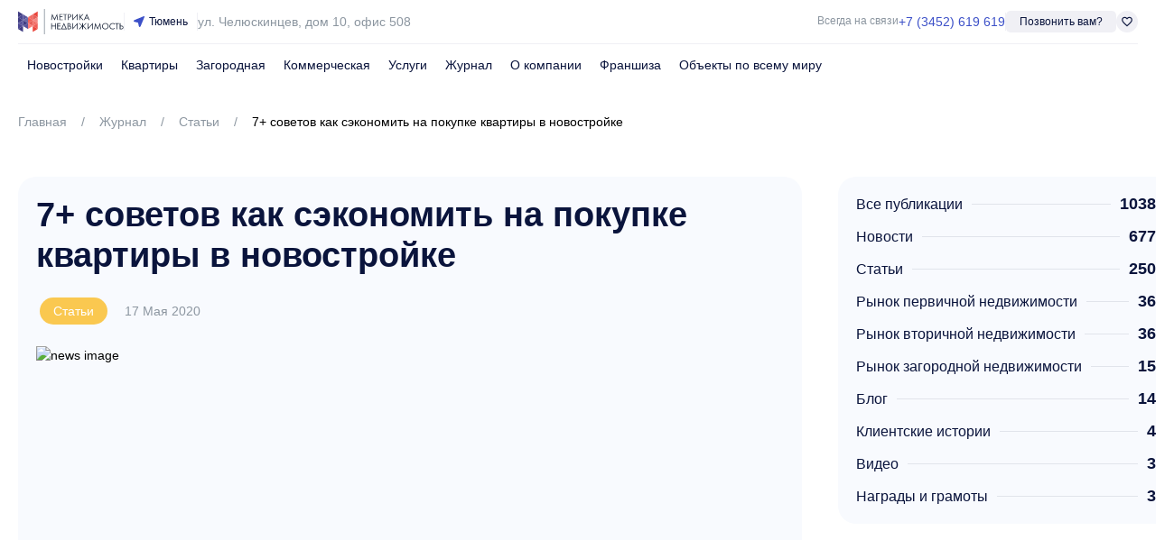

--- FILE ---
content_type: text/html; charset=utf-8
request_url: https://metrika.com/journal/stati/7-sovetov-kak-sekonomit-na-pokupke-kvartiry-v-novostroike
body_size: 18741
content:
<!DOCTYPE html><html lang=ru dir=ltr><head><script>window.__INITIAL_STATE__={"tenant":{"currentTenant":{"analytics_events":{"cv":[{"type":"YANDEX_TARGET","value":"form_vakanciya","action":"AFTER_SEND"}],"review":[{"type":"YANDEX_TARGET","value":"form_otzyv","action":"AFTER_SEND"}],"exchange":[{"type":"YANDEX_TARGET","value":"form_usluga_obmen","action":"AFTER_SEND"},{"type":"YANDEX_TARGET","value":"all_leads","action":"AFTER_SEND"}],"mortgage":[{"type":"YANDEX_TARGET","value":"form_ipoteka","action":"AFTER_SEND"},{"type":"YANDEX_TARGET","value":"all_leads","action":"AFTER_SEND"}],"buy_realty":[{"type":"YANDEX_TARGET","value":"form_realty","action":"AFTER_SEND"},{"type":"YANDEX_TARGET","value":"all_leads","action":"AFTER_SEND"}],"flat_repair":[{"type":"YANDEX_TARGET","value":"form_usluga_remont","action":"AFTER_SEND"},{"type":"YANDEX_TARGET","value":"all_leads","action":"AFTER_SEND"}],"guided_tour":[{"type":"YANDEX_TARGET","value":"form_go_jk","action":"AFTER_SEND"},{"type":"YANDEX_TARGET","value":"all_leads","action":"AFTER_SEND"}],"phone_click":[{"type":"YANDEX_TARGET","value":"klick_telephone","action":"FIRST_CLICK"},{"type":"YANDEX_TARGET","value":"klick_telephone_all","action":"FIRST_CLICK"}],"realty_sell":[{"type":"YANDEX_TARGET","value":"form_realty_sell","action":"AFTER_SEND"},{"type":"YANDEX_TARGET","value":"all_leads","action":"AFTER_SEND"}],"call_me_back":[{"type":"YANDEX_TARGET","value":"all_leads","action":"AFTER_SEND"},{"type":"YANDEX_TARGET","value":"form_call_back","action":"AFTER_SEND"}],"consultation":[{"type":"YANDEX_TARGET","value":"all_leads","action":"AFTER_SEND"},{"type":"YANDEX_TARGET","value":"form_consultation","action":"AFTER_SEND"}],"lawyer_service":[{"type":"YANDEX_TARGET","value":"form_usluga_urist","action":"AFTER_SEND"},{"type":"YANDEX_TARGET","value":"all_leads","action":"AFTER_SEND"}],"realty_distant":[{"type":"YANDEX_TARGET","value":"form_realty_distant","action":"AFTER_SEND"},{"type":"YANDEX_TARGET","value":"all_leads","action":"AFTER_SEND"}],"discuss_discount":[{"type":"YANDEX_TARGET","value":"form_skidka","action":"AFTER_SEND"},{"type":"YANDEX_TARGET","value":"all_leads","action":"AFTER_SEND"}],"approve_apartment":[{"type":"YANDEX_TARGET","value":"form_usluga_priem_kv","action":"AFTER_SEND"},{"type":"YANDEX_TARGET","value":"all_leads","action":"AFTER_SEND"}],"discuss_installment":[{"type":"YANDEX_TARGET","value":"form_rassrochka","action":"AFTER_SEND"},{"type":"YANDEX_TARGET","value":"all_leads","action":"AFTER_SEND"}],"message_to_director":[],"get_compilation_for_free":[{"type":"YANDEX_TARGET","value":"form_podbor","action":"AFTER_SEND"},{"type":"YANDEX_TARGET","value":"all_leads","action":"AFTER_SEND"}]},"urls":{"map":"\u002Fkarta","team":"\u002Fabout\u002Fteam","layouts":"\u002Fkvartiry\u002Fnew-construction","reviews":"\u002Fabout\u002Fotzyvy","suburbans":"\u002Fzagorodnaya","publications":"\u002Fjournal","user_privacy":"\u002Fpolitika-v-otnoshenii-obrabotki-personalnyh-dannyh-klientov","estate_offers":"\u002Fkvartiry","user_agreement":"\u002Fpolzovatelskoe-soglashenie"},"country":"RU","city_name":{"nominative":"Тюмень","genitive":"Тюмени"},"time_zone":"Asia\u002FYekaterinburg","geo_point":{"longitude":65.551216,"latitude":57.153428},"organization_name":"Метрика Недвижимость","available_locales":["ru"],"available_currencies":["RUB"],"has_metro":false,"theme":"DEFAULT","no_suggest_location":false}},"plugin":{},"main-broker":{"mainBroker":{"phone":"+7 961 201-87-80"}},"page-data":{"pageData":{"head":{"title":"7+ советов как сэкономить на покупке квартиры в новостройке","meta":{"description":{"content":"Метрика Недвижимость - купи квартиру здесь и сейчас","property":"description"},"meta-description":{"hid":"meta-description","name":"meta-description","content":"Метрика Недвижимость - купи квартиру здесь и сейчас"},"og:type":{"content":"website","property":"og:type"},"og:title":{"content":"7+ советов как сэкономить на покупке квартиры в новостройке","property":"og:title"},"og:url":{"content":"https:\u002F\u002Fmetrika.com\u002Fjournal\u002Fstati\u002F7-sovetov-kak-sekonomit-na-pokupke-kvartiry-v-novostroike","property":"og:url"},"og:image":{"content":"https:\u002F\u002Fold.metrika.com\u002Fsites\u002Fdefault\u002Ffiles\u002Fnews\u002F2020\u002F05\u002F2-z61-e8a11d7e-1e07-45de-8b9c-df0e2c0ef15e.jpg","property":"og:image"},"twitter:card":{"content":"summary","property":"twitter:card"},"twitter:title":{"content":"7+ советов как сэкономить на покупке квартиры в новостройке","property":"twitter:title"},"twitter:image:src":{"content":"https:\u002F\u002Fold.metrika.com\u002Fsites\u002Fdefault\u002Ffiles\u002Fnews\u002F2020\u002F05\u002F2-z61-e8a11d7e-1e07-45de-8b9c-df0e2c0ef15e.jpg","property":"twitter:image:src"}},"link":[{"hid":"icon","rel":"icon","href":"https:\u002F\u002Fapi.new.metrika.com\u002Fstorage\u002Flogo\u002Fmetrika-blue-red.svg","type":"image\u002Fx-icon"}]},"blocks":[{"ssrKey":"b2jPF3ksickINHoQ","type":"HEADER","prepend_anchor":null,"geolocation":"Тюмень","phone_number":"+7 (3452) 619 619","phone_click_events":[{"type":"YANDEX_TARGET","value":"klick_telephone_header"},{"type":"YANDEX_TARGET","value":"klick_telephone_all"}],"menu":[{"id":57,"title":"Новостройки","icon":null,"url":"\u002Fnovostrojki","is_active":false,"sub_menu":[{"id":58,"title":"Однокомнатные квартиры","icon":null,"url":"\u002Fkvartiry\u002Fnew-construction-1","is_active":false,"sub_menu":[]},{"id":59,"title":"Двухкомнатные квартиры","icon":null,"url":"\u002Fkvartiry\u002Fnew-construction-2","is_active":false,"sub_menu":[]},{"id":60,"title":"Трехкомнатные квартиры","icon":null,"url":"\u002Fkvartiry\u002Fnew-construction-3","is_active":false,"sub_menu":[]},{"id":61,"title":"Студии","icon":null,"url":"\u002Fkvartiry\u002Fnew-construction-studio","is_active":false,"sub_menu":[]},{"id":5499,"title":"Квартиры в новостройках","icon":null,"url":"\u002Fkvartiry\u002Fnew-construction","is_active":false,"sub_menu":[]}]},{"id":62,"title":"Квартиры","icon":null,"url":"\u002Fkvartiry","is_active":false,"sub_menu":[{"id":63,"title":"Однокомнатные квартиры","icon":null,"url":"\u002Fkvartiry\u002Fodnokomnatnye","is_active":false,"sub_menu":[]},{"id":64,"title":"Двухкомнатные квартиры","icon":null,"url":"\u002Fkvartiry\u002Fdvuhkomnatnye","is_active":false,"sub_menu":[]},{"id":65,"title":"Трехкомнатные квартиры","icon":null,"url":"\u002Fkvartiry\u002Ftrehkomnatnye","is_active":false,"sub_menu":[]},{"id":66,"title":"Студии","icon":null,"url":"\u002Fkvartiry\u002Fstudii","is_active":false,"sub_menu":[]},{"id":5500,"title":"Вторичное жилье","icon":null,"url":"\u002Fkvartiry\u002Fvtorichnoe","is_active":false,"sub_menu":[]}]},{"id":67,"title":"Загородная","icon":null,"url":"\u002Fzagorodnaya","is_active":false,"sub_menu":[{"id":68,"title":"Дома","icon":null,"url":"\u002Fzagorodnaya\u002Fdom-kottedzh","is_active":false,"sub_menu":[]},{"id":69,"title":"Дачи","icon":null,"url":"\u002Fzagorodnaya\u002Fdacha","is_active":false,"sub_menu":[]},{"id":70,"title":"Земельные участки","icon":null,"url":"\u002Fzagorodnaya\u002Fuchastok","is_active":false,"sub_menu":[]},{"id":71,"title":"Таунхаусы","icon":null,"url":"\u002Fzagorodnaya\u002Ftaunkhaus","is_active":false,"sub_menu":[]},{"id":72,"title":"Коттеджные посёлки","icon":null,"url":"\u002Fcottage-settlements","is_active":false,"sub_menu":[]}]},{"id":73,"title":"Коммерческая","icon":null,"url":"\u002Fcommercial","is_active":false,"sub_menu":[{"id":74,"title":"Офисы","icon":null,"url":"\u002Fcommercial\u002Foffice","is_active":false,"sub_menu":[]},{"id":75,"title":"Торговые помещения","icon":null,"url":"\u002Fcommercial\u002Ftrading-premise","is_active":false,"sub_menu":[]},{"id":76,"title":"Складские помещения","icon":null,"url":"\u002Fcommercial\u002Fwarehouse","is_active":false,"sub_menu":[]},{"id":77,"title":"Готовый бизнес","icon":null,"url":"\u002Fcommercial\u002Fready-business","is_active":false,"sub_menu":[]},{"id":78,"title":"Свободное назначение","icon":null,"url":"\u002Fcommercial\u002Fcommercial-premises","is_active":false,"sub_menu":[]}]},{"id":79,"title":"Услуги","icon":null,"url":"\u002Fservices","is_active":false,"sub_menu":[{"id":80,"title":"Услуги компании","icon":null,"url":"\u002Fservices","is_active":false,"sub_menu":[]},{"id":81,"title":"Стоимость услуг","icon":null,"url":"\u002Fservices\u002Fprice","is_active":false,"sub_menu":[]}]},{"id":82,"title":"Журнал","icon":null,"url":"\u002Fjournal","is_active":false,"sub_menu":[]},{"id":83,"title":"О компании","icon":null,"url":"\u002Fabout","is_active":false,"sub_menu":[{"id":84,"title":"О нас","icon":null,"url":"\u002Fabout","is_active":false,"sub_menu":[]},{"id":85,"title":"Наша команда","icon":null,"url":"\u002Fabout\u002Fteam","is_active":false,"sub_menu":[]},{"id":86,"title":"Отзывы","icon":null,"url":"\u002Fabout\u002Fotzyvy","is_active":false,"sub_menu":[]}]},{"id":87,"title":"Франшиза","icon":null,"url":"https:\u002F\u002Fglobal.metrika.com\u002Ffranchise","is_active":false,"sub_menu":[]},{"id":1087,"title":"Объекты по всему миру","icon":null,"url":"https:\u002F\u002Fglobal.metrika.com","is_active":false,"sub_menu":[]}],"menu_laptop":[{"id":1825,"title":"Недвижимость","icon":null,"url":"\u002Fkvartiry","is_active":false,"sub_menu":[{"id":5502,"title":"Однокомнатные квартиры","icon":null,"url":"\u002Fkvartiry\u002Fodnokomnatnye","is_active":false,"sub_menu":[]},{"id":1826,"title":"Новостройки","icon":"business","url":"\u002Fnovostrojki","is_active":false,"sub_menu":[{"id":1827,"title":"Однокомнатные квартиры","icon":null,"url":"\u002Fkvartiry\u002Fnew-construction-1","is_active":false,"sub_menu":[]},{"id":1828,"title":"Двухкомнатные квартиры","icon":null,"url":"\u002Fkvartiry\u002Fnew-construction-2","is_active":false,"sub_menu":[]},{"id":1829,"title":"Трехкомнатные квартиры","icon":null,"url":"\u002Fkvartiry\u002Fnew-construction-3","is_active":false,"sub_menu":[]},{"id":1830,"title":"Студии","icon":null,"url":"\u002Fkvartiry\u002Fnew-construction-studio","is_active":false,"sub_menu":[]},{"id":5501,"title":"Квартиры в новостройках","icon":null,"url":"\u002Fkvartiry\u002Fnew-construction","is_active":false,"sub_menu":[]}]},{"id":1831,"title":"Квартиры","icon":"key","url":"\u002Fkvartiry","is_active":false,"sub_menu":[{"id":1832,"title":"Однокомнатные квартиры","icon":null,"url":"\u002Fkvartiry\u002Fodnokomnatnye","is_active":false,"sub_menu":[]},{"id":1833,"title":"Двухкомнатные квартиры","icon":null,"url":"\u002Fkvartiry\u002Fdvuhkomnatnye","is_active":false,"sub_menu":[]},{"id":1834,"title":"Трехкомнатные квартиры","icon":null,"url":"\u002Fkvartiry\u002Ftrehkomnatnye","is_active":false,"sub_menu":[]},{"id":1835,"title":"Студии","icon":null,"url":"\u002Fkvartiry\u002Fstudii","is_active":false,"sub_menu":[]}]},{"id":5503,"title":"Двухкомнатные квартиры","icon":null,"url":"\u002Fkvartiry\u002Fdvuhkomnatnye","is_active":false,"sub_menu":[]},{"id":1836,"title":"Загородная","icon":"holiday_village","url":"\u002Fzagorodnaya","is_active":false,"sub_menu":[{"id":1837,"title":"Дома","icon":null,"url":"\u002Fzagorodnaya\u002Fdom-kottedzh","is_active":false,"sub_menu":[]},{"id":1838,"title":"Дачи","icon":null,"url":"\u002Fzagorodnaya\u002Fdacha","is_active":false,"sub_menu":[]},{"id":1839,"title":"Земельные участки","icon":null,"url":"\u002Fzagorodnaya\u002Fuchastok","is_active":false,"sub_menu":[]},{"id":1840,"title":"Таунхаусы","icon":null,"url":"\u002Fzagorodnaya\u002Ftaunkhaus","is_active":false,"sub_menu":[]},{"id":1841,"title":"Коттеджные посёлки","icon":null,"url":"\u002Fcottage-settlements","is_active":false,"sub_menu":[]}]},{"id":5504,"title":"Трехкомнатные квартиры","icon":null,"url":"\u002Fkvartiry\u002Ftrehkomnatnye","is_active":false,"sub_menu":[]},{"id":5505,"title":"Студии","icon":null,"url":"\u002Fkvartiry\u002Fstudii","is_active":false,"sub_menu":[]},{"id":1842,"title":"Коммерческая","icon":"business_center","url":"\u002Fcommercial","is_active":false,"sub_menu":[{"id":1843,"title":"Офисы","icon":null,"url":"\u002Fcommercial\u002Foffice","is_active":false,"sub_menu":[]},{"id":1844,"title":"Торговые помещения","icon":null,"url":"\u002Fcommercial\u002Ftrading-premise","is_active":false,"sub_menu":[]},{"id":1845,"title":"Складские помещения","icon":null,"url":"\u002Fcommercial\u002Fwarehouse","is_active":false,"sub_menu":[]},{"id":1846,"title":"Готовый бизнес","icon":null,"url":"\u002Fcommercial\u002Fready-business","is_active":false,"sub_menu":[]},{"id":1847,"title":"Свободное назначение","icon":null,"url":"\u002Fcommercial\u002Fcommercial-premises","is_active":false,"sub_menu":[]}]},{"id":5506,"title":"Вторичное жилье","icon":null,"url":"\u002Fkvartiry\u002Fvtorichnoe","is_active":false,"sub_menu":[]}]},{"id":1848,"title":"О компании","icon":null,"url":"\u002Fabout","is_active":false,"sub_menu":[{"id":1849,"title":"О нас","icon":null,"url":"\u002Fabout","is_active":false,"sub_menu":[]},{"id":1850,"title":"Отзывы","icon":null,"url":"\u002Fabout\u002Fotzyvy","is_active":false,"sub_menu":[]}]},{"id":1851,"title":"Франшиза","icon":null,"url":"https:\u002F\u002Fglobal.metrika.com\u002Ffranchise","is_active":false,"sub_menu":[]},{"id":1852,"title":"Журнал","icon":null,"url":"\u002Fjournal","is_active":false,"sub_menu":[]}],"request_call_form_id":111,"favorites_url":"\u002Ffavorites","address":"г. Тюмень, ул. Челюскинцев, дом 10, офис 508 Бизнес-центр «Альянс»","navbar_address":"ул. Челюскинцев, дом 10, офис 508","office_work_time":"Ежедневно с 9:00 до 21:00","email":"info@metrika72.ru","vk_url":"https:\u002F\u002Fvk.com\u002Fmetrika_com","youtube_url":"https:\u002F\u002Fwww.youtube.com\u002Fchannel\u002FUCeC8R_AEz8YBRTwhChlGWLQ","telegram_url":null,"navbar_enabled":true,"mobile_slider_enabled":true,"back_to_page_slug":"map","location_country_priorities":["AE","RU","ID","US","CA","GB"],"VueComponent":"DefaultHeaderBlock"},{"ssrKey":"6bYCRQgW7uTxdsV7","type":"BREADCRUMBS","container_styles":{"paddingTop":"30px","paddingBottom":"30px"},"container_styles_mobile":{"display":"none"},"prepend_anchor":null,"breadcrumbs":[{"name":"Главная","url":"\u002F"},{"name":"Журнал","url":"\u002Fjournal"},{"name":"Статьи","url":"\u002Fjournal\u002Fstati"},{"name":"7+ советов как сэкономить на покупке квартиры в новостройке","url":"\u002Fjournal\u002Fstati\u002F7-sovetov-kak-sekonomit-na-pokupke-kvartiry-v-novostroike"}],"activated_breadcrumb_color":null,"no_activated_breadcrumb_color":null,"separator_breadcrumb_color":null,"VueComponent":"DefaultBreadcrumbsBlock"},{"ssrKey":"iCD7TGxKx29VAKqz","type":"GRID_CARDS","container_styles":{"marginTop":"20px","marginBottom":"100px"},"container_styles_mobile":{"marginTop":"10px","marginBottom":"60px"},"prepend_anchor":null,"py_delete":true,"col_tags":["left","right"],"col_settings":[{"gap":"20px","grid_col_tag":"left","col_count_laptop":1,"col_count_mobile":1,"col_count_tablet":1},{"gap":"20px","grid_col_tag":"right","col_count_laptop":1,"col_count_mobile":1,"col_count_tablet":1}],"col_count_mobile":1,"col_count_tablet":1,"col_count_laptop":2,"gap":"40px","grid_template_laptop":["70%","30%"],"divider_gap_styles":null,"divider_gap_styles_laptop":null,"divider_gap_styles_mobile":null,"cards":[{"ssrKey":"bMtJTSWiSizuzgzb","type":"NewsTitleImageCard","title":"7+ советов как сэкономить на покупке квартиры в новостройке","title_as_h1":false,"title_styles":{"color":"#0A143C","fontSize":"38px","fontWeight":700,"lineHeight":"120%"},"grid_col_tag":"left","container_styles":{"paddingTop":"20px","paddingLeft":"20px","borderRadius":"20px","paddingRight":"20px","paddingBottom":"20px","backgroundColor":"#F8FAFE"},"date":"17 Мая 2020","date_styles":{"color":"#8C96A0","fontSize":"14px","lineHeight":"120%"},"image":{"url":"https:\u002F\u002Fold.metrika.com\u002Fsites\u002Fdefault\u002Ffiles\u002Fnews\u002F2020\u002F05\u002F2-z61-e8a11d7e-1e07-45de-8b9c-df0e2c0ef15e.jpg"},"chip":{"slug":null,"domain":"ANY","title":"Статьи","text_color":"#FFFFFF","background_color":"#FAC850"},"VueComponent":"DefaultNewsTitleImageCard"},{"ssrKey":"XRFCZKn8glkK833a","type":"HtmlCard","title_as_h1":false,"grid_col_tag":"left","container_styles":{"paddingTop":"20px","paddingLeft":"20px","borderRadius":"20px","paddingRight":"20px","paddingBottom":"20px","backgroundColor":"#F8FAFE"},"content":"\u003Cp\u003EСейчас ситуация на рынке недвижимости нестабильна — пока что цены медленно падают, но режим самоизоляции закончится и начнётся постепенный выход из кризиса. Как будут дальше вести себя цены на недвижимость — неизвестно. А сохранить свои деньги хочется всем и всегда.&nbsp;«Метрика» собрала для вас советы, которые помогут купить квартиру в новостройке с наибольшей выгодой.\u003Cbr\u003E&nbsp;\u003C\u002Fp\u003E\u003Cp\u003E\u003Cspan style=\"font-size:18px;\"\u003E\u003Cstrong\u003EРассматривайте разные районы\u003C\u002Fstrong\u003E\u003C\u002Fspan\u003E\u003C\u002Fp\u003E\u003Cp\u003EЛогично — чем ближе к центру города, тем дороже. Покупать квартиру на окраине готовы далеко не все, но и окраины тоже бывают разными: всё зависит от инфраструктуры и транспортной развязки. Кроме того, чем дальше от центра, чем чище воздух — теперь в Тюмени можно выбрать квартиру у реки или рядом с лесным массивом. То есть,&nbsp;за меньшую цену вы получаете экологичную окружающую среду и больше места для прогулок.&nbsp;А учитывая скорость застройки, скоро и отдалённые районы города&nbsp; станут вполне себе близкими к центру.&nbsp;\u003Cbr\u003E&nbsp;\u003C\u002Fp\u003E\u003Cp\u003E\u003Cspan style=\"font-size:18px;\"\u003E\u003Cstrong\u003EНе гонитесь за метражом\u003C\u002Fstrong\u003E\u003C\u002Fspan\u003E\u003C\u002Fp\u003E\u003Cp\u003EЗастройщики предлагают десятки разных планировок с разными площадями, но&nbsp;несопоставимые по функциональности: часто большая квартира&nbsp;оказывается менее&nbsp;пригодной&nbsp;для жизни, чем компактная. Изучите побольше вариантов и сделайте выбор в пользу более рационально спроектированной квартиры.\u003C\u002Fp\u003E\u003Cp\u003EКак это сделать? Исключите из поиска квартиры с длинными и витиеватыми коридорами, «проходными» комнатами или комнатами нестандартной формы, слишком большой ванной&nbsp;или длинным узким санузлом. Мы в своей практике встречали квартиры с площадью&nbsp;почти 90м², но комнаты были небольшими, а бОльшую часть пространства занимал длинный узкий коридор, в который даже нельзя было поставить шкаф.\u003C\u002Fp\u003E\u003Cp\u003E\u003Cbr\u003E\u003Cspan style=\"font-size:18px;\"\u003E\u003Cstrong\u003EСравните цены на одинаковые планировки\u003C\u002Fstrong\u003E\u003C\u002Fspan\u003E\u003C\u002Fp\u003E\u003Cp\u003EОдинаковые по метражу квартиры стоят по-разному — такое действительно бывает, и не только у разных застройщиков, но даже в одном и том же дома. Если вам понравилась квартира в жилом комплексе, который состоит из нескольких домов — посмотрите на цены в каждом корпусе. Вполне вероятно, что вы увидите&nbsp;аналог&nbsp;по более приятной цене&nbsp;(например, другой корпус расположен не столь удачно, поэтому и цены ниже). Кроме того, стоит проверить и&nbsp;квартиры на нижних этажах — чем выше находится квартира, тем больше ее стоимость. Так вы сможете сэкономить 5-15%.&nbsp;\u003C\u002Fp\u003E\u003Cp\u003EНу и, конечно, стоит сравнить стоимость квартир в выбранном ЖК с близлежащими новыми комплексами. Возможно, что вы найдёте такую же квартиру по значительно меньшей цене, а расположение и сам комплекс вас устроят не меньше, чем первоначальный, но более дорогой выбор.\u003C\u002Fp\u003E\u003Cp\u003E\u003Cbr\u003E\u003Cspan style=\"font-size:18px;\"\u003E\u003Cstrong\u003EПокупайте на начальном этапе строительства\u003C\u002Fstrong\u003E\u003C\u002Fspan\u003E\u003C\u002Fp\u003E\u003Cp\u003EНесмотря на эскроу-реформу, множество новостроек по-прежнему продаются по старой схеме — то есть, покупатель напрямую перечисляет средства застройщику. В этом случае на начальном этапе строительства дома стоимость квартиры на 20-30% ниже, чем в готовой квартире или «вторичке». Но нужно учесть, что придётся долго ждать сдачи квартиры — от 1,5 до 3 лет. Поэтому такой&nbsp;способ будет выгодным, если до покупки вы не живете в съёмной квартире — тогда расходы на аренду могут перекрыть всю выгоду.\u003Cbr\u003E&nbsp;\u003C\u002Fp\u003E\u003Cp\u003E\u003Cspan style=\"font-size:18px;\"\u003E\u003Cstrong\u003EПоищите варианты с отделкой\u003C\u002Fstrong\u003E\u003C\u002Fspan\u003E\u003C\u002Fp\u003E\u003Cp\u003EОтличный способ сэкономить на ремонте — купить квартиру с отделкой от застройщика. В этом случае затраты на ремонт можно снизить на 20-30% — к тому же, вы сбережёте не только деньги, а ещё время и много-много нервов. Дело в том, что застройщику отделка обходится гораздо дешевле, потому что он оптом закупает сразу все материалы и получает&nbsp; при этом хорошую скидку. К тому же, девелоперы часто заказывают большой объем работ (например, на целый дом) у одного подрядчика, что тоже влияет на цену. Кстати, в Тюмени много квартир в новостройках с отделкой — список ЖК можно&nbsp;посмотреть \u003Ca href=\"https:\u002F\u002Fmetrika.com\u002Fjournal\u002F2243-gde-v-tyumeni-mozhno-kupit-kvartiru-s-gotovym-remontom-ot-zastroyshchika\u002F\"\u003Eздесь.\u003C\u002Fa\u003E\u003C\u002Fp\u003E\u003Cp\u003E\u003Cbr\u003E\u003Cspan style=\"font-size:18px;\"\u003E\u003Cstrong\u003EОтслеживайте скидки и акции\u003C\u002Fstrong\u003E\u003C\u002Fspan\u003E\u003C\u002Fp\u003E\u003Cp\u003EПонравились комплексы конкретного застройщика? Подпишитесь на обновления девелопера в соцсетях и следите за новостями — периодически дисконты можно встретить у 90% застройщиков. При этом, как правило,&nbsp;скидки бывают сезонные и приуроченные к праздникам. Первые подогревают интерес покупателей в период снижения активности, а вторые повышают лояльность к застройщику&nbsp;и просто позволяют поддерживать хорошую динамику продаж. Обычно размер скидок составляет 3-5%, но иногда можно встретить и серьёзные распродажи — до 10%.\u003C\u002Fp\u003E\u003Cp\u003E\u003Cbr\u003E\u003Cspan style=\"font-size:18px;\"\u003E\u003Cstrong\u003EПокупайте в конкретное время\u003C\u002Fstrong\u003E\u003C\u002Fspan\u003E\u003C\u002Fp\u003E\u003Cp\u003EНа рынке недвижимости тоже есть ярко выраженная сезонность — а ещё есть периоды, когда застройщики стараются продать побольше, чтобы выполнить план. Чем ближе конец отчетного периода, тем активнее менеджеры по продажам стараются реализовать заданный объем предложения и получить комиссию. Соответственно,\u003Cstrong\u003E в последнюю неделю месяца, квартала или года\u003C\u002Fstrong\u003E менеджер приложит все усилия, чтобы добиться скидки от застройщика.\u003C\u002Fp\u003E\u003Cp\u003E\u003Cstrong\u003EА ещё не бойтесь торговаться и просить скидку. \u003C\u002Fstrong\u003EНапример, сравнивайте цены застройщика с конкурентами и используйте их как аргумент для торга. А если&nbsp;вместе с квартирой вы покупаете машиноместо, то не говорите сразу об этом менеджеру. Используйте это в качестве довода к снижению цены.\u003C\u002Fp\u003E\u003Cp\u003E&nbsp;\u003C\u002Fp\u003E\u003Cp\u003E\u003Cspan style=\"font-size:18px;\"\u003E\u003Cstrong\u003E... или используйте все советы сразу при помощи специалиста\u003C\u002Fstrong\u003E\u003C\u002Fspan\u003E\u003C\u002Fp\u003E\u003Cp\u003EСекрет опытных риэлторов в том, что они давно исследовали тюменский&nbsp;рынок недвижимости и первыми узнают о спецпредложениях застройщика или запуске продаж в новом комплексе.&nbsp; Мастера по покупке недорогих квартир из «Метрики» подберут для вас самые \u003Ca href=\"https:\u002F\u002Fmetrika.com\u002Fkupit\u002Fnovostrojki\u002F?&amp;main_filter_price_from=0&amp;main_filter_price_to=0&amp;main_filter_square_from=0&amp;main_filter_square_to=0&amp;action_type=get_jk&amp;zhk_sort=0&amp;zhk_sort_type=ASC&amp;zhk_view_mode=block&amp;page=0&amp;more_objects_loading=0\"\u003Eвыгодные предложения\u003C\u002Fa\u003E. Звоните&nbsp;+7 (3452) 66-70-80!\u003C\u002Fp\u003E","VueComponent":"DefaultHtmlCard"},{"ssrKey":"dTNdpfPL5mXPvrDU","type":"CountWithLinkCard","title_as_h1":false,"grid_col_tag":"right","container_styles":{"paddingTop":"20px","paddingLeft":"20px","borderRadius":"20px","paddingRight":"20px","paddingBottom":"20px","backgroundColor":"#F8FAFE"},"show_total":false,"list_title_styles":{"color":"#0A143C","fontSize":"16px","lineHeight":"120%"},"list_value_styles":{"color":"#0A143C","fontSize":"18px","fontWeight":700,"lineHeight":"120%"},"list":[{"title":"Все публикации","value":1038,"url":"\u002Fjournal"},{"title":"Новости","value":677,"url":"\u002Fjournal\u002Fnovosti"},{"title":"Статьи","value":250,"url":"\u002Fjournal\u002Fstati"},{"title":"Рынок первичной недвижимости","value":36,"url":"\u002Fjournal\u002Fanalitika\u002Frynok-pervicnoi-nedvizimosti"},{"title":"Рынок вторичной недвижимости","value":36,"url":"\u002Fjournal\u002Fanalitika\u002Frynok-vtoricnoi-nedvizimosti"},{"title":"Рынок загородной недвижимости","value":15,"url":"\u002Fjournal\u002Fanalitika\u002Frynok-zagorodnoi-nedvizimosti"},{"title":"Блог","value":14,"url":"\u002Fjournal\u002Fblog"},{"title":"Клиентские истории","value":4,"url":"\u002Fjournal\u002Fklientskie-istorii"},{"title":"Видео","value":3,"url":"\u002Fjournal\u002Fvideo"},{"title":"Награды и грамоты","value":3,"url":"\u002Fjournal\u002Fnagrady-i-gramoty"}],"VueComponent":"DefaultCountWithLinkCard"}],"VueComponent":"DefaultGridCardsBlock"},{"ssrKey":"8ePCkvNb5hLMcNFI","type":"GRID_CARDS","block_enabled_mobile":false,"background_color":"#F8FAFE","prepend_anchor":null,"col_count_tablet":3,"col_count_laptop":3,"gap":"40px","divider_gap_styles":null,"divider_gap_styles_laptop":null,"divider_gap_styles_mobile":null,"cards":[{"ssrKey":"7VDjaEG2zloJZNrk","type":"NewsLargeCard","redirect_url":"\u002Fjournal\u002Fstati\u002Fdelaem-remont-kak-vybrat-napolnoe-pokrytie","title":"Делаем ремонт: как выбрать напольное покрытие?","title_as_h1":false,"title_color":"#0A143C","title_styles":{"color":"#0A143C","fontSize":"24px","fontWeight":700,"lineHeight":"120%"},"container_styles":{"display":"flex","flexDirection":"column","justifyContent":"space-between"},"image":"https:\u002F\u002Fold.metrika.com\u002Fsites\u002Fdefault\u002Ffiles\u002Fstyles\u002Flarge\u002Fpublic\u002Fnews\u002F2018\u002F09\u002Frukovodstvo-po-tipam-pola-v-chastnom-dome-131.jpg","date":"28 Сентября 2018","chips":[{"slug":null,"domain":"ANY","title":"Статьи","text_color":"#FFFFFF","background_color":"#0A143C"}],"VueComponent":"DefaultNewsLargeCard"},{"ssrKey":"eA3YZ1JTGmcAJfC2","type":"NewsLargeCard","redirect_url":"\u002Fjournal\u002Fstati\u002Feskrou-sceta-pri-pokupke-kvartir-v-novostroikax-otvecaem-na-neudobnye-voprosy","title":"Эскроу-счета при покупке квартир в новостройках: отвечаем на неудобные вопросы","title_as_h1":false,"title_color":"#0A143C","title_styles":{"color":"#0A143C","fontSize":"24px","fontWeight":700,"lineHeight":"120%"},"container_styles":{"display":"flex","flexDirection":"column","justifyContent":"space-between"},"image":"https:\u002F\u002Fold.metrika.com\u002Fsites\u002Fdefault\u002Ffiles\u002Fstyles\u002Flarge\u002Fpublic\u002Fnews\u002F2018\u002F09\u002F88393be3-c7f2-474f-9c0a-2f92a227eb9a.jpg","date":"19 Сентября 2018","chips":[{"slug":null,"domain":"ANY","title":"Статьи","text_color":"#FFFFFF","background_color":"#0A143C"}],"VueComponent":"DefaultNewsLargeCard"},{"ssrKey":"vGn01PrglYX5otuv","type":"NewsLargeCard","redirect_url":"\u002Fjournal\u002Fstati\u002Fdvuxurovnevye-kvartiry-v-tiumeni-pliusy-minusy-i-osobennosti-planirovok","title":"Двухуровневые квартиры в Тюмени: плюсы, минусы и особенности планировок","title_as_h1":false,"title_color":"#0A143C","title_styles":{"color":"#0A143C","fontSize":"24px","fontWeight":700,"lineHeight":"120%"},"container_styles":{"display":"flex","flexDirection":"column","justifyContent":"space-between"},"image":"https:\u002F\u002Fold.metrika.com\u002Fsites\u002Fdefault\u002Ffiles\u002Fstyles\u002Flarge\u002Fpublic\u002Fnews\u002F2018\u002F09\u002F29_09_17_two_level-1068x712.jpg","date":"13 Сентября 2018","chips":[{"slug":null,"domain":"ANY","title":"Статьи","text_color":"#FFFFFF","background_color":"#0A143C"}],"VueComponent":"DefaultNewsLargeCard"}],"VueComponent":"DefaultGridCardsBlock"},{"ssrKey":"mbHC1bTrZQoHw0Sf","type":"GRID_CARDS","background_color_mobile":"#F8FAFE","background_color_tablet":"#F8FAFE","content_background_image":"https:\u002F\u002Fapi.new.metrika.com\u002Fstatic\u002Flogo\u002Fmetrika-blue-red.svg","content_background_image_laptop_enabled":true,"content_background_image_laptop_position":"right 0 top 0","content_background_image_laptop_width":"180px","content_background_image_laptop_height":"auto","content_background_image_tablet_enabled":true,"content_background_image_tablet_position":"right 0 top 0","content_background_image_tablet_width":"180px","content_background_image_tablet_height":"auto","content_background_image_mobile_enabled":false,"prepend_anchor":null,"col_tags":["left","right"],"col_settings":[{"styles":{"borderRadius":"20px"},"gap_laptop":"0","gap_mobile":"20px","gap_tablet":"20px","grid_col_tag":"left","styles_laptop":{"paddingTop":"40px","paddingLeft":"37px","paddingRight":"37px","paddingBottom":"40px","backgroundColor":"#F8FAFE"},"styles_mobile":{"paddingTop":"20px","paddingLeft":"20px","paddingRight":"20px","paddingBottom":"20px","backgroundColor":"#FFFFFF"},"styles_tablet":{"paddingTop":"20px","paddingLeft":"20px","paddingRight":"20px","paddingBottom":"20px","backgroundColor":"#FFFFFF"},"col_count_laptop":2,"col_count_mobile":1,"col_count_tablet":2},{"gap":"40px","grid_col_tag":"right","col_count_laptop":1,"col_count_mobile":1,"col_count_tablet":1}],"col_count_mobile":1,"col_count_tablet":1,"col_count_laptop":2,"gap":"40px","gap_laptop":"4px","grid_template_mobile":["100%"],"grid_template_tablet":["100%"],"grid_template_laptop":["40%","60%"],"divider_gap_styles":null,"divider_gap_styles_laptop":null,"divider_gap_styles_mobile":null,"title":"Нам удалось завоевать доверие более 7 5ОО клиентов","title_styles":{"width":"80%"},"description":"С момента основания агентства нам удалось завоевать доверие более 7 500 клиентов, а также наладить партнерские отношения с большинством застройщиков Тюмени.","description_styles":{"width":"80%"},"footer_text_enabled_mobile":false,"footer_text_enabled_tablet":false,"footer_text_enabled_laptop":false,"cards":[{"ssrKey":"V1XUA8GCmdCdJXyk","type":"AdvantageCard","title":"Компания","title_as_h1":false,"title_color":"#0A143C","grid_col_tag":"left","label":"№1","description":"Для иногородних клиентов по версии Альфа-Банка","description_color":"#8C96A0","VueComponent":"DefaultAdvantageCard"},{"ssrKey":"y4Oao2UFPUxXIJUQ","type":"AdvantageCard","title":"Лет на рынке","title_as_h1":false,"title_color":"#0A143C","grid_col_tag":"left","label":"9","description":"Работаем с 2015 года на рынке недвижимости","description_color":"#8C96A0","VueComponent":"DefaultAdvantageCard"},{"ssrKey":"bBt1Ph1g21GmeJVk","type":"AdvantageCard","title":"Офисов","title_as_h1":false,"title_color":"#0A143C","grid_col_tag":"left","label":"6","description":"В разных городах: Дубае, Москве,\u003Cbr\u003EСанкт-Петербурге и Тюмени","description_color":"#8C96A0","VueComponent":"DefaultAdvantageCard"},{"ssrKey":"AsX1aA9CQs5PROIU","type":"AdvantageCard","title":"Специалистов","title_as_h1":false,"title_color":"#0A143C","grid_col_tag":"left","label":"500+","description":"В штате присутствуют опытные специалисты","description_color":"#8C96A0","VueComponent":"DefaultAdvantageCard"},{"ssrKey":"uRAUePKlCqzqfQaS","type":"TextsNewCard","title_as_h1":false,"grid_col_tag":"right","container_styles":{"background":"#F8FAFE","borderRadius":"20px"},"container_styles_laptop":{"height":"100%","paddingTop":"55px","paddingLeft":"35px","paddingRight":"50px","paddingBottom":"58px"},"texts":[{"value":"Metrika.com — портал, на котором мы с 2015 года собираем всю недвижимость Тюмени. Два раза в неделю мы обновляем базу новостроек и вторичной недвижимости: проверяем цены, добавляем на сайт информацию о доступных квартирах и планировках.","styles":{"color":"#0A143C","fontSize":"16px","fontWeight":400,"lineHeight":"160%"}},{"value":"Раз в месяц наш фотограф посещает строящиеся жилые комплексы, поэтому вы видите только актуальные фотографии каждого комплекса. Мы снимаем видео-обзоры новых домов, чтобы вам легче было выбрать квартиру.","styles":{"color":"#0A143C","fontSize":"16px","marginTop":"20px","fontWeight":400,"lineHeight":"160%"}},{"value":"Каждый день с 09:00 до 21:00 мы подбираем квартиры, помогаем нашим клиентам оформлять ипотеку, сопровождаем сделку юридически. Наши услуги по новостройкам бесплатны.","styles":{"color":"#0A143C","fontSize":"16px","marginTop":"20px","fontWeight":400,"lineHeight":"160%"}}],"VueComponent":"DefaultTextsNewCard"}],"VueComponent":"DefaultGridCardsBlock"},{"ssrKey":"j7QoAhrjvtUgKZQL","type":"DIVIDER","block_enabled_mobile":false,"block_enabled_tablet":false,"prepend_anchor":null,"divider_color":"#F0F2F6","VueComponent":"DefaultDividerBlock"},{"ssrKey":"LwrfpB0BUKfiSF4K","type":"CALLBACK_FORM","background_color":"#FFFFFF","prepend_anchor":null,"title":"Закажите бесплатную консультацию","title_color":"#182030","description":"Заполните заявку, мы перезвоним вам и ответим на все вопросы","description_color":"#182030","description_opacity":"0.5","form_id":8,"VueComponent":"DefaultCallbackFormBlock"},{"ssrKey":"2FBpfkK8RBPCa3GK","type":"FOOTER","prepend_anchor":null,"phone_number":"+7 (3452) 619 619","phone_click_events":[{"type":"YANDEX_TARGET","value":"klick_telephone_footer"},{"type":"YANDEX_TARGET","value":"klick_telephone_all"}],"email":"info@metrika72.ru","address":"г. Тюмень, ул. Челюскинцев, дом 10, офис 508","copyright":"© 2015-2026 Недвижимость Тюмени","footer_text":null,"common_menu":[{"id":88,"title":"Ипотека","icon":null,"url":"\u002Fipoteka","is_active":false,"sub_menu":[]},{"id":89,"title":"Дистанционная покупка","icon":null,"url":"\u002Fservices\u002Fremote-purchase","is_active":false,"sub_menu":[]},{"id":90,"title":"Экскурсии по новостройкам","icon":null,"url":"\u002Fservices\u002Fexcursion","is_active":false,"sub_menu":[]},{"id":91,"title":"Обмен квартир на новостройки","icon":null,"url":"\u002Fservices\u002Fchange-old-to-new","is_active":false,"sub_menu":[]},{"id":92,"title":"Покупка квартиры по сертификатам","icon":null,"url":"\u002Fservices\u002Fcertificates","is_active":false,"sub_menu":[]},{"id":93,"title":"Покупка по сертификатам - молодая семья","icon":null,"url":"\u002Fservices\u002Fcertificates\u002Fyoung-family","is_active":false,"sub_menu":[]},{"id":94,"title":"Покупка по сертификатам - сотрудничество","icon":null,"url":"\u002Fservices\u002Fcertificates\u002Fcollaboration","is_active":false,"sub_menu":[]},{"id":95,"title":"Покупка по сертификатам - бюджетный сертификат","icon":null,"url":"\u002Fservices\u002Fcertificates\u002Fstate-employees","is_active":false,"sub_menu":[]},{"id":1088,"title":"Объекты по всему миру","icon":null,"url":"https:\u002F\u002Fglobal.metrika.com","is_active":false,"sub_menu":[]}],"vk_url":"https:\u002F\u002Fvk.com\u002Fmetrika_com","youtube_url":"https:\u002F\u002Fwww.youtube.com\u002Fchannel\u002FUCeC8R_AEz8YBRTwhChlGWLQ","telegram_url":null,"office":"Бизнес-центр «Альянс»","office_work_time":"Ежедневно с 9:00 до 21:00","geolocation":"Тюмень","request_call_form_id":null,"office_geo_point":{"longitude":65.537975,"latitude":57.159448},"VueComponent":"DefaultFooterBlock"}],"forms":[{"id":8,"url":"https:\u002F\u002Fapi.new.metrika.com\u002Fapi\u002Fv1\u002Fform","title":"Форма в футере","slug":"footer_form_dark_b91fe3d1329d09d162bc7b6bcf04051c","message_after_send":"Спасибо! Перезвоним в течение 10 минут, если заявка оставлена в рабочее время","is_use_captcha":false,"approval_text":"Оставляя заявку, вы соглашаетесь с","approval_files":[{"link":"\u002Fpolitika-v-otnoshenii-obrabotki-personalnyh-dannyh-klientov","title":"Политикой конфиденциальности"}],"approval_styles":{"color":"rgba(24,32,48,0.5)","fontSize":"14px","lineHeight":"120%"},"col_count_laptop":3,"col_count_tablet":1,"col_count_mobile":1,"input_styles":{"alignItems":"center","paddingTop":"14px","paddingLeft":"14px","borderRadius":"5px","paddingRight":"14px","paddingBottom":"14px","backgroundColor":"#1E283C"},"button":{"text":"Получить консультацию","button_styles":{"color":"#0A143C","height":"60px","fontSize":"16px","fontWeight":500,"lineHeight":"100%","paddingLeft":"35px","borderRadius":"10px","paddingRight":"35px","backgroundColor":"#FFFFFF"},"button_styles_hovered":{"backgroundColor":"#C4C4C4"},"form_slug":null,"form_view":null,"form_title":null,"form_description":null,"form_events_slug":null,"form_values":[],"hover_tooltip_position":null,"hover_tooltip_enabled":null},"fields":[{"id":15,"field":"user_name","type":"USER_NAME","is_required":true,"label_styles":{"color":"rgba(255,255,255)","fontSize":"14px","fontWeight":500,"lineHeight":"100%"},"placeholder":"Имя","styles":{"color":"rgba(255,255,255,0.5)","fontSize":"14px","lineHeight":"100%","backgroundColor":"#1E283C"},"styles_mobile":{"paddingBottom":"10px"}},{"id":16,"field":"phone_number","type":"PHONE_NUMBER","is_required":true,"label_styles":{"color":"rgba(255,255,255)","fontSize":"14px","fontWeight":500,"lineHeight":"100%"},"mask":"+7 (###) ###-##-##","placeholder":"+7 (999) 999-99-99","styles":{"color":"rgba(255,255,255,0.5)","fontSize":"14px","lineHeight":"100%","backgroundColor":"#1E283C"},"styles_mobile":{"paddingBottom":"10px"}}],"events":[{"action":"AFTER_SEND","type":"YANDEX_TARGET","value":"form_consultation"},{"action":"AFTER_SEND","type":"YANDEX_TARGET","value":"all_leads"}]},{"id":111,"url":"https:\u002F\u002Fapi.new.metrika.com\u002Fapi\u002Fv1\u002Fform","title":"Любая форма","slug":"contact","message_after_send":"Спасибо! Перезвоним в течение 10 минут, если заявка оставлена в рабочее время","is_use_captcha":false,"approval_text":"Оставляя заявку, вы соглашаетесь с","approval_files":[{"link":"\u002Fpolitika-v-otnoshenii-obrabotki-personalnyh-dannyh-klientov","title":"Политикой конфиденциальности"}],"approval_styles":[],"button":{"text":"Отправить","button_styles":{"backgroundColor":"#3C50C8","color":"#FFFFFF"},"button_styles_hovered":{"backgroundColor":"#0A143C"},"form_slug":null,"form_view":null,"form_title":null,"form_description":null,"form_events_slug":null,"form_values":[],"hover_tooltip_position":null,"hover_tooltip_enabled":null},"fields":[{"id":237,"field":"user_name","type":"USER_NAME","is_required":true,"placeholder":"Имя"},{"id":238,"field":"phone_number","type":"PHONE_NUMBER","is_required":true,"mask":"+7 (###) ###-##-##","placeholder":"+7 (999) 999-99-99"}],"events":[]}],"yandex_metrika_setting":{"counter_id":40797474,"init_params":{"clickmap":true,"webvisor":true,"trackLinks":true,"accurateTrackBounce":true}},"google_tag_manager_setting":{"container_id":"GTM-5QFD4543"},"widgets":[{"id":1,"type":"JIVO","code":"\u002F\u002Fcode.jivo.ru\u002Fwidget\u002FnmNxsZsVF7"},{"id":2,"type":"QOOPLER","code":"\u002F\u002Fqoopler.ru\u002Findex.php"}],"jivo_mode":null,"jivo_invisible":false,"qoopler_disabled":true,"restorable_scroll":false},"pageDataLink":"\u002Fjournal\u002Fstati\u002F7-sovetov-kak-sekonomit-na-pokupke-kvartiry-v-novostroike","responseCode":200,"renderKey":"w5ownoojws","releasedRenderKey":"w5ownoojws","releasedBlocks":[{"ssrKey":"b2jPF3ksickINHoQ","type":"HEADER","prepend_anchor":null,"geolocation":"Тюмень","phone_number":"+7 (3452) 619 619","phone_click_events":[{"type":"YANDEX_TARGET","value":"klick_telephone_header"},{"type":"YANDEX_TARGET","value":"klick_telephone_all"}],"menu":[{"id":57,"title":"Новостройки","icon":null,"url":"\u002Fnovostrojki","is_active":false,"sub_menu":[{"id":58,"title":"Однокомнатные квартиры","icon":null,"url":"\u002Fkvartiry\u002Fnew-construction-1","is_active":false,"sub_menu":[]},{"id":59,"title":"Двухкомнатные квартиры","icon":null,"url":"\u002Fkvartiry\u002Fnew-construction-2","is_active":false,"sub_menu":[]},{"id":60,"title":"Трехкомнатные квартиры","icon":null,"url":"\u002Fkvartiry\u002Fnew-construction-3","is_active":false,"sub_menu":[]},{"id":61,"title":"Студии","icon":null,"url":"\u002Fkvartiry\u002Fnew-construction-studio","is_active":false,"sub_menu":[]},{"id":5499,"title":"Квартиры в новостройках","icon":null,"url":"\u002Fkvartiry\u002Fnew-construction","is_active":false,"sub_menu":[]}]},{"id":62,"title":"Квартиры","icon":null,"url":"\u002Fkvartiry","is_active":false,"sub_menu":[{"id":63,"title":"Однокомнатные квартиры","icon":null,"url":"\u002Fkvartiry\u002Fodnokomnatnye","is_active":false,"sub_menu":[]},{"id":64,"title":"Двухкомнатные квартиры","icon":null,"url":"\u002Fkvartiry\u002Fdvuhkomnatnye","is_active":false,"sub_menu":[]},{"id":65,"title":"Трехкомнатные квартиры","icon":null,"url":"\u002Fkvartiry\u002Ftrehkomnatnye","is_active":false,"sub_menu":[]},{"id":66,"title":"Студии","icon":null,"url":"\u002Fkvartiry\u002Fstudii","is_active":false,"sub_menu":[]},{"id":5500,"title":"Вторичное жилье","icon":null,"url":"\u002Fkvartiry\u002Fvtorichnoe","is_active":false,"sub_menu":[]}]},{"id":67,"title":"Загородная","icon":null,"url":"\u002Fzagorodnaya","is_active":false,"sub_menu":[{"id":68,"title":"Дома","icon":null,"url":"\u002Fzagorodnaya\u002Fdom-kottedzh","is_active":false,"sub_menu":[]},{"id":69,"title":"Дачи","icon":null,"url":"\u002Fzagorodnaya\u002Fdacha","is_active":false,"sub_menu":[]},{"id":70,"title":"Земельные участки","icon":null,"url":"\u002Fzagorodnaya\u002Fuchastok","is_active":false,"sub_menu":[]},{"id":71,"title":"Таунхаусы","icon":null,"url":"\u002Fzagorodnaya\u002Ftaunkhaus","is_active":false,"sub_menu":[]},{"id":72,"title":"Коттеджные посёлки","icon":null,"url":"\u002Fcottage-settlements","is_active":false,"sub_menu":[]}]},{"id":73,"title":"Коммерческая","icon":null,"url":"\u002Fcommercial","is_active":false,"sub_menu":[{"id":74,"title":"Офисы","icon":null,"url":"\u002Fcommercial\u002Foffice","is_active":false,"sub_menu":[]},{"id":75,"title":"Торговые помещения","icon":null,"url":"\u002Fcommercial\u002Ftrading-premise","is_active":false,"sub_menu":[]},{"id":76,"title":"Складские помещения","icon":null,"url":"\u002Fcommercial\u002Fwarehouse","is_active":false,"sub_menu":[]},{"id":77,"title":"Готовый бизнес","icon":null,"url":"\u002Fcommercial\u002Fready-business","is_active":false,"sub_menu":[]},{"id":78,"title":"Свободное назначение","icon":null,"url":"\u002Fcommercial\u002Fcommercial-premises","is_active":false,"sub_menu":[]}]},{"id":79,"title":"Услуги","icon":null,"url":"\u002Fservices","is_active":false,"sub_menu":[{"id":80,"title":"Услуги компании","icon":null,"url":"\u002Fservices","is_active":false,"sub_menu":[]},{"id":81,"title":"Стоимость услуг","icon":null,"url":"\u002Fservices\u002Fprice","is_active":false,"sub_menu":[]}]},{"id":82,"title":"Журнал","icon":null,"url":"\u002Fjournal","is_active":false,"sub_menu":[]},{"id":83,"title":"О компании","icon":null,"url":"\u002Fabout","is_active":false,"sub_menu":[{"id":84,"title":"О нас","icon":null,"url":"\u002Fabout","is_active":false,"sub_menu":[]},{"id":85,"title":"Наша команда","icon":null,"url":"\u002Fabout\u002Fteam","is_active":false,"sub_menu":[]},{"id":86,"title":"Отзывы","icon":null,"url":"\u002Fabout\u002Fotzyvy","is_active":false,"sub_menu":[]}]},{"id":87,"title":"Франшиза","icon":null,"url":"https:\u002F\u002Fglobal.metrika.com\u002Ffranchise","is_active":false,"sub_menu":[]},{"id":1087,"title":"Объекты по всему миру","icon":null,"url":"https:\u002F\u002Fglobal.metrika.com","is_active":false,"sub_menu":[]}],"menu_laptop":[{"id":1825,"title":"Недвижимость","icon":null,"url":"\u002Fkvartiry","is_active":false,"sub_menu":[{"id":5502,"title":"Однокомнатные квартиры","icon":null,"url":"\u002Fkvartiry\u002Fodnokomnatnye","is_active":false,"sub_menu":[]},{"id":1826,"title":"Новостройки","icon":"business","url":"\u002Fnovostrojki","is_active":false,"sub_menu":[{"id":1827,"title":"Однокомнатные квартиры","icon":null,"url":"\u002Fkvartiry\u002Fnew-construction-1","is_active":false,"sub_menu":[]},{"id":1828,"title":"Двухкомнатные квартиры","icon":null,"url":"\u002Fkvartiry\u002Fnew-construction-2","is_active":false,"sub_menu":[]},{"id":1829,"title":"Трехкомнатные квартиры","icon":null,"url":"\u002Fkvartiry\u002Fnew-construction-3","is_active":false,"sub_menu":[]},{"id":1830,"title":"Студии","icon":null,"url":"\u002Fkvartiry\u002Fnew-construction-studio","is_active":false,"sub_menu":[]},{"id":5501,"title":"Квартиры в новостройках","icon":null,"url":"\u002Fkvartiry\u002Fnew-construction","is_active":false,"sub_menu":[]}]},{"id":1831,"title":"Квартиры","icon":"key","url":"\u002Fkvartiry","is_active":false,"sub_menu":[{"id":1832,"title":"Однокомнатные квартиры","icon":null,"url":"\u002Fkvartiry\u002Fodnokomnatnye","is_active":false,"sub_menu":[]},{"id":1833,"title":"Двухкомнатные квартиры","icon":null,"url":"\u002Fkvartiry\u002Fdvuhkomnatnye","is_active":false,"sub_menu":[]},{"id":1834,"title":"Трехкомнатные квартиры","icon":null,"url":"\u002Fkvartiry\u002Ftrehkomnatnye","is_active":false,"sub_menu":[]},{"id":1835,"title":"Студии","icon":null,"url":"\u002Fkvartiry\u002Fstudii","is_active":false,"sub_menu":[]}]},{"id":5503,"title":"Двухкомнатные квартиры","icon":null,"url":"\u002Fkvartiry\u002Fdvuhkomnatnye","is_active":false,"sub_menu":[]},{"id":1836,"title":"Загородная","icon":"holiday_village","url":"\u002Fzagorodnaya","is_active":false,"sub_menu":[{"id":1837,"title":"Дома","icon":null,"url":"\u002Fzagorodnaya\u002Fdom-kottedzh","is_active":false,"sub_menu":[]},{"id":1838,"title":"Дачи","icon":null,"url":"\u002Fzagorodnaya\u002Fdacha","is_active":false,"sub_menu":[]},{"id":1839,"title":"Земельные участки","icon":null,"url":"\u002Fzagorodnaya\u002Fuchastok","is_active":false,"sub_menu":[]},{"id":1840,"title":"Таунхаусы","icon":null,"url":"\u002Fzagorodnaya\u002Ftaunkhaus","is_active":false,"sub_menu":[]},{"id":1841,"title":"Коттеджные посёлки","icon":null,"url":"\u002Fcottage-settlements","is_active":false,"sub_menu":[]}]},{"id":5504,"title":"Трехкомнатные квартиры","icon":null,"url":"\u002Fkvartiry\u002Ftrehkomnatnye","is_active":false,"sub_menu":[]},{"id":5505,"title":"Студии","icon":null,"url":"\u002Fkvartiry\u002Fstudii","is_active":false,"sub_menu":[]},{"id":1842,"title":"Коммерческая","icon":"business_center","url":"\u002Fcommercial","is_active":false,"sub_menu":[{"id":1843,"title":"Офисы","icon":null,"url":"\u002Fcommercial\u002Foffice","is_active":false,"sub_menu":[]},{"id":1844,"title":"Торговые помещения","icon":null,"url":"\u002Fcommercial\u002Ftrading-premise","is_active":false,"sub_menu":[]},{"id":1845,"title":"Складские помещения","icon":null,"url":"\u002Fcommercial\u002Fwarehouse","is_active":false,"sub_menu":[]},{"id":1846,"title":"Готовый бизнес","icon":null,"url":"\u002Fcommercial\u002Fready-business","is_active":false,"sub_menu":[]},{"id":1847,"title":"Свободное назначение","icon":null,"url":"\u002Fcommercial\u002Fcommercial-premises","is_active":false,"sub_menu":[]}]},{"id":5506,"title":"Вторичное жилье","icon":null,"url":"\u002Fkvartiry\u002Fvtorichnoe","is_active":false,"sub_menu":[]}]},{"id":1848,"title":"О компании","icon":null,"url":"\u002Fabout","is_active":false,"sub_menu":[{"id":1849,"title":"О нас","icon":null,"url":"\u002Fabout","is_active":false,"sub_menu":[]},{"id":1850,"title":"Отзывы","icon":null,"url":"\u002Fabout\u002Fotzyvy","is_active":false,"sub_menu":[]}]},{"id":1851,"title":"Франшиза","icon":null,"url":"https:\u002F\u002Fglobal.metrika.com\u002Ffranchise","is_active":false,"sub_menu":[]},{"id":1852,"title":"Журнал","icon":null,"url":"\u002Fjournal","is_active":false,"sub_menu":[]}],"request_call_form_id":111,"favorites_url":"\u002Ffavorites","address":"г. Тюмень, ул. Челюскинцев, дом 10, офис 508 Бизнес-центр «Альянс»","navbar_address":"ул. Челюскинцев, дом 10, офис 508","office_work_time":"Ежедневно с 9:00 до 21:00","email":"info@metrika72.ru","vk_url":"https:\u002F\u002Fvk.com\u002Fmetrika_com","youtube_url":"https:\u002F\u002Fwww.youtube.com\u002Fchannel\u002FUCeC8R_AEz8YBRTwhChlGWLQ","telegram_url":null,"navbar_enabled":true,"mobile_slider_enabled":true,"back_to_page_slug":"map","location_country_priorities":["AE","RU","ID","US","CA","GB"],"VueComponent":"DefaultHeaderBlock"},{"ssrKey":"6bYCRQgW7uTxdsV7","type":"BREADCRUMBS","container_styles":{"paddingTop":"30px","paddingBottom":"30px"},"container_styles_mobile":{"display":"none"},"prepend_anchor":null,"breadcrumbs":[{"name":"Главная","url":"\u002F"},{"name":"Журнал","url":"\u002Fjournal"},{"name":"Статьи","url":"\u002Fjournal\u002Fstati"},{"name":"7+ советов как сэкономить на покупке квартиры в новостройке","url":"\u002Fjournal\u002Fstati\u002F7-sovetov-kak-sekonomit-na-pokupke-kvartiry-v-novostroike"}],"activated_breadcrumb_color":null,"no_activated_breadcrumb_color":null,"separator_breadcrumb_color":null,"VueComponent":"DefaultBreadcrumbsBlock"},{"ssrKey":"iCD7TGxKx29VAKqz","type":"GRID_CARDS","container_styles":{"marginTop":"20px","marginBottom":"100px"},"container_styles_mobile":{"marginTop":"10px","marginBottom":"60px"},"prepend_anchor":null,"py_delete":true,"col_tags":["left","right"],"col_settings":[{"gap":"20px","grid_col_tag":"left","col_count_laptop":1,"col_count_mobile":1,"col_count_tablet":1},{"gap":"20px","grid_col_tag":"right","col_count_laptop":1,"col_count_mobile":1,"col_count_tablet":1}],"col_count_mobile":1,"col_count_tablet":1,"col_count_laptop":2,"gap":"40px","grid_template_laptop":["70%","30%"],"divider_gap_styles":null,"divider_gap_styles_laptop":null,"divider_gap_styles_mobile":null,"cards":[{"ssrKey":"bMtJTSWiSizuzgzb","type":"NewsTitleImageCard","title":"7+ советов как сэкономить на покупке квартиры в новостройке","title_as_h1":false,"title_styles":{"color":"#0A143C","fontSize":"38px","fontWeight":700,"lineHeight":"120%"},"grid_col_tag":"left","container_styles":{"paddingTop":"20px","paddingLeft":"20px","borderRadius":"20px","paddingRight":"20px","paddingBottom":"20px","backgroundColor":"#F8FAFE"},"date":"17 Мая 2020","date_styles":{"color":"#8C96A0","fontSize":"14px","lineHeight":"120%"},"image":{"url":"https:\u002F\u002Fold.metrika.com\u002Fsites\u002Fdefault\u002Ffiles\u002Fnews\u002F2020\u002F05\u002F2-z61-e8a11d7e-1e07-45de-8b9c-df0e2c0ef15e.jpg"},"chip":{"slug":null,"domain":"ANY","title":"Статьи","text_color":"#FFFFFF","background_color":"#FAC850"},"VueComponent":"DefaultNewsTitleImageCard"},{"ssrKey":"XRFCZKn8glkK833a","type":"HtmlCard","title_as_h1":false,"grid_col_tag":"left","container_styles":{"paddingTop":"20px","paddingLeft":"20px","borderRadius":"20px","paddingRight":"20px","paddingBottom":"20px","backgroundColor":"#F8FAFE"},"content":"\u003Cp\u003EСейчас ситуация на рынке недвижимости нестабильна — пока что цены медленно падают, но режим самоизоляции закончится и начнётся постепенный выход из кризиса. Как будут дальше вести себя цены на недвижимость — неизвестно. А сохранить свои деньги хочется всем и всегда.&nbsp;«Метрика» собрала для вас советы, которые помогут купить квартиру в новостройке с наибольшей выгодой.\u003Cbr\u003E&nbsp;\u003C\u002Fp\u003E\u003Cp\u003E\u003Cspan style=\"font-size:18px;\"\u003E\u003Cstrong\u003EРассматривайте разные районы\u003C\u002Fstrong\u003E\u003C\u002Fspan\u003E\u003C\u002Fp\u003E\u003Cp\u003EЛогично — чем ближе к центру города, тем дороже. Покупать квартиру на окраине готовы далеко не все, но и окраины тоже бывают разными: всё зависит от инфраструктуры и транспортной развязки. Кроме того, чем дальше от центра, чем чище воздух — теперь в Тюмени можно выбрать квартиру у реки или рядом с лесным массивом. То есть,&nbsp;за меньшую цену вы получаете экологичную окружающую среду и больше места для прогулок.&nbsp;А учитывая скорость застройки, скоро и отдалённые районы города&nbsp; станут вполне себе близкими к центру.&nbsp;\u003Cbr\u003E&nbsp;\u003C\u002Fp\u003E\u003Cp\u003E\u003Cspan style=\"font-size:18px;\"\u003E\u003Cstrong\u003EНе гонитесь за метражом\u003C\u002Fstrong\u003E\u003C\u002Fspan\u003E\u003C\u002Fp\u003E\u003Cp\u003EЗастройщики предлагают десятки разных планировок с разными площадями, но&nbsp;несопоставимые по функциональности: часто большая квартира&nbsp;оказывается менее&nbsp;пригодной&nbsp;для жизни, чем компактная. Изучите побольше вариантов и сделайте выбор в пользу более рационально спроектированной квартиры.\u003C\u002Fp\u003E\u003Cp\u003EКак это сделать? Исключите из поиска квартиры с длинными и витиеватыми коридорами, «проходными» комнатами или комнатами нестандартной формы, слишком большой ванной&nbsp;или длинным узким санузлом. Мы в своей практике встречали квартиры с площадью&nbsp;почти 90м², но комнаты были небольшими, а бОльшую часть пространства занимал длинный узкий коридор, в который даже нельзя было поставить шкаф.\u003C\u002Fp\u003E\u003Cp\u003E\u003Cbr\u003E\u003Cspan style=\"font-size:18px;\"\u003E\u003Cstrong\u003EСравните цены на одинаковые планировки\u003C\u002Fstrong\u003E\u003C\u002Fspan\u003E\u003C\u002Fp\u003E\u003Cp\u003EОдинаковые по метражу квартиры стоят по-разному — такое действительно бывает, и не только у разных застройщиков, но даже в одном и том же дома. Если вам понравилась квартира в жилом комплексе, который состоит из нескольких домов — посмотрите на цены в каждом корпусе. Вполне вероятно, что вы увидите&nbsp;аналог&nbsp;по более приятной цене&nbsp;(например, другой корпус расположен не столь удачно, поэтому и цены ниже). Кроме того, стоит проверить и&nbsp;квартиры на нижних этажах — чем выше находится квартира, тем больше ее стоимость. Так вы сможете сэкономить 5-15%.&nbsp;\u003C\u002Fp\u003E\u003Cp\u003EНу и, конечно, стоит сравнить стоимость квартир в выбранном ЖК с близлежащими новыми комплексами. Возможно, что вы найдёте такую же квартиру по значительно меньшей цене, а расположение и сам комплекс вас устроят не меньше, чем первоначальный, но более дорогой выбор.\u003C\u002Fp\u003E\u003Cp\u003E\u003Cbr\u003E\u003Cspan style=\"font-size:18px;\"\u003E\u003Cstrong\u003EПокупайте на начальном этапе строительства\u003C\u002Fstrong\u003E\u003C\u002Fspan\u003E\u003C\u002Fp\u003E\u003Cp\u003EНесмотря на эскроу-реформу, множество новостроек по-прежнему продаются по старой схеме — то есть, покупатель напрямую перечисляет средства застройщику. В этом случае на начальном этапе строительства дома стоимость квартиры на 20-30% ниже, чем в готовой квартире или «вторичке». Но нужно учесть, что придётся долго ждать сдачи квартиры — от 1,5 до 3 лет. Поэтому такой&nbsp;способ будет выгодным, если до покупки вы не живете в съёмной квартире — тогда расходы на аренду могут перекрыть всю выгоду.\u003Cbr\u003E&nbsp;\u003C\u002Fp\u003E\u003Cp\u003E\u003Cspan style=\"font-size:18px;\"\u003E\u003Cstrong\u003EПоищите варианты с отделкой\u003C\u002Fstrong\u003E\u003C\u002Fspan\u003E\u003C\u002Fp\u003E\u003Cp\u003EОтличный способ сэкономить на ремонте — купить квартиру с отделкой от застройщика. В этом случае затраты на ремонт можно снизить на 20-30% — к тому же, вы сбережёте не только деньги, а ещё время и много-много нервов. Дело в том, что застройщику отделка обходится гораздо дешевле, потому что он оптом закупает сразу все материалы и получает&nbsp; при этом хорошую скидку. К тому же, девелоперы часто заказывают большой объем работ (например, на целый дом) у одного подрядчика, что тоже влияет на цену. Кстати, в Тюмени много квартир в новостройках с отделкой — список ЖК можно&nbsp;посмотреть \u003Ca href=\"https:\u002F\u002Fmetrika.com\u002Fjournal\u002F2243-gde-v-tyumeni-mozhno-kupit-kvartiru-s-gotovym-remontom-ot-zastroyshchika\u002F\"\u003Eздесь.\u003C\u002Fa\u003E\u003C\u002Fp\u003E\u003Cp\u003E\u003Cbr\u003E\u003Cspan style=\"font-size:18px;\"\u003E\u003Cstrong\u003EОтслеживайте скидки и акции\u003C\u002Fstrong\u003E\u003C\u002Fspan\u003E\u003C\u002Fp\u003E\u003Cp\u003EПонравились комплексы конкретного застройщика? Подпишитесь на обновления девелопера в соцсетях и следите за новостями — периодически дисконты можно встретить у 90% застройщиков. При этом, как правило,&nbsp;скидки бывают сезонные и приуроченные к праздникам. Первые подогревают интерес покупателей в период снижения активности, а вторые повышают лояльность к застройщику&nbsp;и просто позволяют поддерживать хорошую динамику продаж. Обычно размер скидок составляет 3-5%, но иногда можно встретить и серьёзные распродажи — до 10%.\u003C\u002Fp\u003E\u003Cp\u003E\u003Cbr\u003E\u003Cspan style=\"font-size:18px;\"\u003E\u003Cstrong\u003EПокупайте в конкретное время\u003C\u002Fstrong\u003E\u003C\u002Fspan\u003E\u003C\u002Fp\u003E\u003Cp\u003EНа рынке недвижимости тоже есть ярко выраженная сезонность — а ещё есть периоды, когда застройщики стараются продать побольше, чтобы выполнить план. Чем ближе конец отчетного периода, тем активнее менеджеры по продажам стараются реализовать заданный объем предложения и получить комиссию. Соответственно,\u003Cstrong\u003E в последнюю неделю месяца, квартала или года\u003C\u002Fstrong\u003E менеджер приложит все усилия, чтобы добиться скидки от застройщика.\u003C\u002Fp\u003E\u003Cp\u003E\u003Cstrong\u003EА ещё не бойтесь торговаться и просить скидку. \u003C\u002Fstrong\u003EНапример, сравнивайте цены застройщика с конкурентами и используйте их как аргумент для торга. А если&nbsp;вместе с квартирой вы покупаете машиноместо, то не говорите сразу об этом менеджеру. Используйте это в качестве довода к снижению цены.\u003C\u002Fp\u003E\u003Cp\u003E&nbsp;\u003C\u002Fp\u003E\u003Cp\u003E\u003Cspan style=\"font-size:18px;\"\u003E\u003Cstrong\u003E... или используйте все советы сразу при помощи специалиста\u003C\u002Fstrong\u003E\u003C\u002Fspan\u003E\u003C\u002Fp\u003E\u003Cp\u003EСекрет опытных риэлторов в том, что они давно исследовали тюменский&nbsp;рынок недвижимости и первыми узнают о спецпредложениях застройщика или запуске продаж в новом комплексе.&nbsp; Мастера по покупке недорогих квартир из «Метрики» подберут для вас самые \u003Ca href=\"https:\u002F\u002Fmetrika.com\u002Fkupit\u002Fnovostrojki\u002F?&amp;main_filter_price_from=0&amp;main_filter_price_to=0&amp;main_filter_square_from=0&amp;main_filter_square_to=0&amp;action_type=get_jk&amp;zhk_sort=0&amp;zhk_sort_type=ASC&amp;zhk_view_mode=block&amp;page=0&amp;more_objects_loading=0\"\u003Eвыгодные предложения\u003C\u002Fa\u003E. Звоните&nbsp;+7 (3452) 66-70-80!\u003C\u002Fp\u003E","VueComponent":"DefaultHtmlCard"},{"ssrKey":"dTNdpfPL5mXPvrDU","type":"CountWithLinkCard","title_as_h1":false,"grid_col_tag":"right","container_styles":{"paddingTop":"20px","paddingLeft":"20px","borderRadius":"20px","paddingRight":"20px","paddingBottom":"20px","backgroundColor":"#F8FAFE"},"show_total":false,"list_title_styles":{"color":"#0A143C","fontSize":"16px","lineHeight":"120%"},"list_value_styles":{"color":"#0A143C","fontSize":"18px","fontWeight":700,"lineHeight":"120%"},"list":[{"title":"Все публикации","value":1038,"url":"\u002Fjournal"},{"title":"Новости","value":677,"url":"\u002Fjournal\u002Fnovosti"},{"title":"Статьи","value":250,"url":"\u002Fjournal\u002Fstati"},{"title":"Рынок первичной недвижимости","value":36,"url":"\u002Fjournal\u002Fanalitika\u002Frynok-pervicnoi-nedvizimosti"},{"title":"Рынок вторичной недвижимости","value":36,"url":"\u002Fjournal\u002Fanalitika\u002Frynok-vtoricnoi-nedvizimosti"},{"title":"Рынок загородной недвижимости","value":15,"url":"\u002Fjournal\u002Fanalitika\u002Frynok-zagorodnoi-nedvizimosti"},{"title":"Блог","value":14,"url":"\u002Fjournal\u002Fblog"},{"title":"Клиентские истории","value":4,"url":"\u002Fjournal\u002Fklientskie-istorii"},{"title":"Видео","value":3,"url":"\u002Fjournal\u002Fvideo"},{"title":"Награды и грамоты","value":3,"url":"\u002Fjournal\u002Fnagrady-i-gramoty"}],"VueComponent":"DefaultCountWithLinkCard"}],"VueComponent":"DefaultGridCardsBlock"},{"ssrKey":"8ePCkvNb5hLMcNFI","type":"GRID_CARDS","block_enabled_mobile":false,"background_color":"#F8FAFE","prepend_anchor":null,"col_count_tablet":3,"col_count_laptop":3,"gap":"40px","divider_gap_styles":null,"divider_gap_styles_laptop":null,"divider_gap_styles_mobile":null,"cards":[{"ssrKey":"7VDjaEG2zloJZNrk","type":"NewsLargeCard","redirect_url":"\u002Fjournal\u002Fstati\u002Fdelaem-remont-kak-vybrat-napolnoe-pokrytie","title":"Делаем ремонт: как выбрать напольное покрытие?","title_as_h1":false,"title_color":"#0A143C","title_styles":{"color":"#0A143C","fontSize":"24px","fontWeight":700,"lineHeight":"120%"},"container_styles":{"display":"flex","flexDirection":"column","justifyContent":"space-between"},"image":"https:\u002F\u002Fold.metrika.com\u002Fsites\u002Fdefault\u002Ffiles\u002Fstyles\u002Flarge\u002Fpublic\u002Fnews\u002F2018\u002F09\u002Frukovodstvo-po-tipam-pola-v-chastnom-dome-131.jpg","date":"28 Сентября 2018","chips":[{"slug":null,"domain":"ANY","title":"Статьи","text_color":"#FFFFFF","background_color":"#0A143C"}],"VueComponent":"DefaultNewsLargeCard"},{"ssrKey":"eA3YZ1JTGmcAJfC2","type":"NewsLargeCard","redirect_url":"\u002Fjournal\u002Fstati\u002Feskrou-sceta-pri-pokupke-kvartir-v-novostroikax-otvecaem-na-neudobnye-voprosy","title":"Эскроу-счета при покупке квартир в новостройках: отвечаем на неудобные вопросы","title_as_h1":false,"title_color":"#0A143C","title_styles":{"color":"#0A143C","fontSize":"24px","fontWeight":700,"lineHeight":"120%"},"container_styles":{"display":"flex","flexDirection":"column","justifyContent":"space-between"},"image":"https:\u002F\u002Fold.metrika.com\u002Fsites\u002Fdefault\u002Ffiles\u002Fstyles\u002Flarge\u002Fpublic\u002Fnews\u002F2018\u002F09\u002F88393be3-c7f2-474f-9c0a-2f92a227eb9a.jpg","date":"19 Сентября 2018","chips":[{"slug":null,"domain":"ANY","title":"Статьи","text_color":"#FFFFFF","background_color":"#0A143C"}],"VueComponent":"DefaultNewsLargeCard"},{"ssrKey":"vGn01PrglYX5otuv","type":"NewsLargeCard","redirect_url":"\u002Fjournal\u002Fstati\u002Fdvuxurovnevye-kvartiry-v-tiumeni-pliusy-minusy-i-osobennosti-planirovok","title":"Двухуровневые квартиры в Тюмени: плюсы, минусы и особенности планировок","title_as_h1":false,"title_color":"#0A143C","title_styles":{"color":"#0A143C","fontSize":"24px","fontWeight":700,"lineHeight":"120%"},"container_styles":{"display":"flex","flexDirection":"column","justifyContent":"space-between"},"image":"https:\u002F\u002Fold.metrika.com\u002Fsites\u002Fdefault\u002Ffiles\u002Fstyles\u002Flarge\u002Fpublic\u002Fnews\u002F2018\u002F09\u002F29_09_17_two_level-1068x712.jpg","date":"13 Сентября 2018","chips":[{"slug":null,"domain":"ANY","title":"Статьи","text_color":"#FFFFFF","background_color":"#0A143C"}],"VueComponent":"DefaultNewsLargeCard"}],"VueComponent":"DefaultGridCardsBlock"},{"ssrKey":"mbHC1bTrZQoHw0Sf","type":"GRID_CARDS","background_color_mobile":"#F8FAFE","background_color_tablet":"#F8FAFE","content_background_image":"https:\u002F\u002Fapi.new.metrika.com\u002Fstatic\u002Flogo\u002Fmetrika-blue-red.svg","content_background_image_laptop_enabled":true,"content_background_image_laptop_position":"right 0 top 0","content_background_image_laptop_width":"180px","content_background_image_laptop_height":"auto","content_background_image_tablet_enabled":true,"content_background_image_tablet_position":"right 0 top 0","content_background_image_tablet_width":"180px","content_background_image_tablet_height":"auto","content_background_image_mobile_enabled":false,"prepend_anchor":null,"col_tags":["left","right"],"col_settings":[{"styles":{"borderRadius":"20px"},"gap_laptop":"0","gap_mobile":"20px","gap_tablet":"20px","grid_col_tag":"left","styles_laptop":{"paddingTop":"40px","paddingLeft":"37px","paddingRight":"37px","paddingBottom":"40px","backgroundColor":"#F8FAFE"},"styles_mobile":{"paddingTop":"20px","paddingLeft":"20px","paddingRight":"20px","paddingBottom":"20px","backgroundColor":"#FFFFFF"},"styles_tablet":{"paddingTop":"20px","paddingLeft":"20px","paddingRight":"20px","paddingBottom":"20px","backgroundColor":"#FFFFFF"},"col_count_laptop":2,"col_count_mobile":1,"col_count_tablet":2},{"gap":"40px","grid_col_tag":"right","col_count_laptop":1,"col_count_mobile":1,"col_count_tablet":1}],"col_count_mobile":1,"col_count_tablet":1,"col_count_laptop":2,"gap":"40px","gap_laptop":"4px","grid_template_mobile":["100%"],"grid_template_tablet":["100%"],"grid_template_laptop":["40%","60%"],"divider_gap_styles":null,"divider_gap_styles_laptop":null,"divider_gap_styles_mobile":null,"title":"Нам удалось завоевать доверие более 7 5ОО клиентов","title_styles":{"width":"80%"},"description":"С момента основания агентства нам удалось завоевать доверие более 7 500 клиентов, а также наладить партнерские отношения с большинством застройщиков Тюмени.","description_styles":{"width":"80%"},"footer_text_enabled_mobile":false,"footer_text_enabled_tablet":false,"footer_text_enabled_laptop":false,"cards":[{"ssrKey":"V1XUA8GCmdCdJXyk","type":"AdvantageCard","title":"Компания","title_as_h1":false,"title_color":"#0A143C","grid_col_tag":"left","label":"№1","description":"Для иногородних клиентов по версии Альфа-Банка","description_color":"#8C96A0","VueComponent":"DefaultAdvantageCard"},{"ssrKey":"y4Oao2UFPUxXIJUQ","type":"AdvantageCard","title":"Лет на рынке","title_as_h1":false,"title_color":"#0A143C","grid_col_tag":"left","label":"9","description":"Работаем с 2015 года на рынке недвижимости","description_color":"#8C96A0","VueComponent":"DefaultAdvantageCard"},{"ssrKey":"bBt1Ph1g21GmeJVk","type":"AdvantageCard","title":"Офисов","title_as_h1":false,"title_color":"#0A143C","grid_col_tag":"left","label":"6","description":"В разных городах: Дубае, Москве,\u003Cbr\u003EСанкт-Петербурге и Тюмени","description_color":"#8C96A0","VueComponent":"DefaultAdvantageCard"},{"ssrKey":"AsX1aA9CQs5PROIU","type":"AdvantageCard","title":"Специалистов","title_as_h1":false,"title_color":"#0A143C","grid_col_tag":"left","label":"500+","description":"В штате присутствуют опытные специалисты","description_color":"#8C96A0","VueComponent":"DefaultAdvantageCard"},{"ssrKey":"uRAUePKlCqzqfQaS","type":"TextsNewCard","title_as_h1":false,"grid_col_tag":"right","container_styles":{"background":"#F8FAFE","borderRadius":"20px"},"container_styles_laptop":{"height":"100%","paddingTop":"55px","paddingLeft":"35px","paddingRight":"50px","paddingBottom":"58px"},"texts":[{"value":"Metrika.com — портал, на котором мы с 2015 года собираем всю недвижимость Тюмени. Два раза в неделю мы обновляем базу новостроек и вторичной недвижимости: проверяем цены, добавляем на сайт информацию о доступных квартирах и планировках.","styles":{"color":"#0A143C","fontSize":"16px","fontWeight":400,"lineHeight":"160%"}},{"value":"Раз в месяц наш фотограф посещает строящиеся жилые комплексы, поэтому вы видите только актуальные фотографии каждого комплекса. Мы снимаем видео-обзоры новых домов, чтобы вам легче было выбрать квартиру.","styles":{"color":"#0A143C","fontSize":"16px","marginTop":"20px","fontWeight":400,"lineHeight":"160%"}},{"value":"Каждый день с 09:00 до 21:00 мы подбираем квартиры, помогаем нашим клиентам оформлять ипотеку, сопровождаем сделку юридически. Наши услуги по новостройкам бесплатны.","styles":{"color":"#0A143C","fontSize":"16px","marginTop":"20px","fontWeight":400,"lineHeight":"160%"}}],"VueComponent":"DefaultTextsNewCard"}],"VueComponent":"DefaultGridCardsBlock"},{"ssrKey":"j7QoAhrjvtUgKZQL","type":"DIVIDER","block_enabled_mobile":false,"block_enabled_tablet":false,"prepend_anchor":null,"divider_color":"#F0F2F6","VueComponent":"DefaultDividerBlock"},{"ssrKey":"LwrfpB0BUKfiSF4K","type":"CALLBACK_FORM","background_color":"#FFFFFF","prepend_anchor":null,"title":"Закажите бесплатную консультацию","title_color":"#182030","description":"Заполните заявку, мы перезвоним вам и ответим на все вопросы","description_color":"#182030","description_opacity":"0.5","form_id":8,"VueComponent":"DefaultCallbackFormBlock"},{"ssrKey":"2FBpfkK8RBPCa3GK","type":"FOOTER","prepend_anchor":null,"phone_number":"+7 (3452) 619 619","phone_click_events":[{"type":"YANDEX_TARGET","value":"klick_telephone_footer"},{"type":"YANDEX_TARGET","value":"klick_telephone_all"}],"email":"info@metrika72.ru","address":"г. Тюмень, ул. Челюскинцев, дом 10, офис 508","copyright":"© 2015-2026 Недвижимость Тюмени","footer_text":null,"common_menu":[{"id":88,"title":"Ипотека","icon":null,"url":"\u002Fipoteka","is_active":false,"sub_menu":[]},{"id":89,"title":"Дистанционная покупка","icon":null,"url":"\u002Fservices\u002Fremote-purchase","is_active":false,"sub_menu":[]},{"id":90,"title":"Экскурсии по новостройкам","icon":null,"url":"\u002Fservices\u002Fexcursion","is_active":false,"sub_menu":[]},{"id":91,"title":"Обмен квартир на новостройки","icon":null,"url":"\u002Fservices\u002Fchange-old-to-new","is_active":false,"sub_menu":[]},{"id":92,"title":"Покупка квартиры по сертификатам","icon":null,"url":"\u002Fservices\u002Fcertificates","is_active":false,"sub_menu":[]},{"id":93,"title":"Покупка по сертификатам - молодая семья","icon":null,"url":"\u002Fservices\u002Fcertificates\u002Fyoung-family","is_active":false,"sub_menu":[]},{"id":94,"title":"Покупка по сертификатам - сотрудничество","icon":null,"url":"\u002Fservices\u002Fcertificates\u002Fcollaboration","is_active":false,"sub_menu":[]},{"id":95,"title":"Покупка по сертификатам - бюджетный сертификат","icon":null,"url":"\u002Fservices\u002Fcertificates\u002Fstate-employees","is_active":false,"sub_menu":[]},{"id":1088,"title":"Объекты по всему миру","icon":null,"url":"https:\u002F\u002Fglobal.metrika.com","is_active":false,"sub_menu":[]}],"vk_url":"https:\u002F\u002Fvk.com\u002Fmetrika_com","youtube_url":"https:\u002F\u002Fwww.youtube.com\u002Fchannel\u002FUCeC8R_AEz8YBRTwhChlGWLQ","telegram_url":null,"office":"Бизнес-центр «Альянс»","office_work_time":"Ежедневно с 9:00 до 21:00","geolocation":"Тюмень","request_call_form_id":null,"office_geo_point":{"longitude":65.537975,"latitude":57.159448},"VueComponent":"DefaultFooterBlock"}],"inOutBlockCounter":0,"queryParams":{},"useAgentInfo":false,"agentInfo":{"image":{}},"formOpenedSettings":{"isOpened":false,"titleEnabled":false,"titleStyles":{"fontSize":"26px","fontWeight":500}},"yandexMetrikaSetting":{"scriptSet":false},"googleTagManagerSetting":{"scriptSet":false},"formToOpen":null,"restorableScrollUrls":[],"widgetsStates":[],"pageIsLoading":false},"search-filter":{"loadingKeys":[],"objectCount":0,"filterOpened":false,"tab":null,"chooseFilters":{},"useFromSearchFilter":false,"hasPresetFilters":false},"favorites":{"favorites":[]},"location-suggestor":{"activeSuggestLocation":false,"suggestedLocation":null},"browser-storage":{"browserStorageSubscriptions":[{"disposable":false}]},"i18n":{"phoneRules":[],"phoneRule":null},"request-call-form":{"person":"","phone":"","loading":{},"finished":{},"formId":null,"formEvents":[],"activePopup":false,"formErrors":{},"popupTitle":null,"popupDescription":null,"phoneRules":[],"phoneRule":null},"analytics-events":{},"location":{"locations":[],"locationQuery":"","country":null,"location":null,"countryPriorities":[],"locationPopupShow":false},"screen":{"init":true,"pageIsReady":false,"mounted":false},"header-menu":{"counters":{},"mobileSliderShow":false,"locationMenuShow":false},"message-to-director-form":{"person":"","email":"","phone":"","address":"","description":"","loading":false,"finished":false,"formId":null,"formEvents":[],"activePopup":false,"formErrors":{},"phoneRules":[],"phoneRule":null},"review-form":{"person":"","phone":"","loading":false,"finished":false,"formId":null,"formEvents":[],"activePopup":false,"formErrors":{},"message":"","score":5,"brokerItems":[],"brokerQuery":"","selectedBrokerItem":null,"brokerIsReadonly":false,"phoneRules":[],"phoneRule":null}};document.currentScript.remove()</script><title>7+ советов как сэкономить на покупке квартиры в новостройке</title><meta content="Метрика Недвижимость - купи квартиру здесь и сейчас" property="description" data-qmeta="description"><meta hid="meta-description" name="meta-description" content="Метрика Недвижимость - купи квартиру здесь и сейчас" data-qmeta="meta-description"><meta content="website" property="og:type" data-qmeta="og:type"><meta content="7+ советов как сэкономить на покупке квартиры в новостройке" property="og:title" data-qmeta="og:title"><meta content="https://metrika.com/journal/stati/7-sovetov-kak-sekonomit-na-pokupke-kvartiry-v-novostroike" property="og:url" data-qmeta="og:url"><meta content="https://old.metrika.com/sites/default/files/news/2020/05/2-z61-e8a11d7e-1e07-45de-8b9c-df0e2c0ef15e.jpg" property="og:image" data-qmeta="og:image"><meta content="summary" property="twitter:card" data-qmeta="twitter:card"><meta content="7+ советов как сэкономить на покупке квартиры в новостройке" property="twitter:title" data-qmeta="twitter:title"><meta content="https://old.metrika.com/sites/default/files/news/2020/05/2-z61-e8a11d7e-1e07-45de-8b9c-df0e2c0ef15e.jpg" property="twitter:image:src" data-qmeta="twitter:image:src"><link hid="icon" rel="icon" href="https://api.new.metrika.com/storage/logo/metrika-blue-red.svg" type="image/x-icon" data-qmeta="0"> <meta charset=utf-8><meta name=format-detection content="telephone=no"><meta name=msapplication-tap-highlight content=no><meta name=viewport content="user-scalable=no,initial-scale=1,maximum-scale=1,minimum-scale=1,width=device-width"><link rel=icon type=image/png sizes=128x128 href=/icons/favicon-128x128.png><link rel=icon type=image/png sizes=96x96 href=/icons/favicon-96x96.png><link rel=icon type=image/png sizes=32x32 href=/icons/favicon-32x32.png><link rel=icon type=image/png sizes=16x16 href=/icons/favicon-16x16.png><link rel=icon type=image/ico href=/favicon.ico><script type=module crossorigin src=/assets/index-D__4kQg3.js></script><link rel=stylesheet crossorigin href=/assets/index-88UCFdnL.css><link rel=preconnect href=https://api.new.metrika.com> </head><body style="opacity: 0" class="desktop no-touch body--light" data-server-rendered><script id="qmeta-init">window.__Q_META__={"title":"7+ советов как сэкономить на покупке квартиры в новостройке","meta":{"description":{"content":"Метрика Недвижимость - купи квартиру здесь и сейчас","property":"description"},"meta-description":{"hid":"meta-description","name":"meta-description","content":"Метрика Недвижимость - купи квартиру здесь и сейчас"},"og:type":{"content":"website","property":"og:type"},"og:title":{"content":"7+ советов как сэкономить на покупке квартиры в новостройке","property":"og:title"},"og:url":{"content":"https://metrika.com/journal/stati/7-sovetov-kak-sekonomit-na-pokupke-kvartiry-v-novostroike","property":"og:url"},"og:image":{"content":"https://old.metrika.com/sites/default/files/news/2020/05/2-z61-e8a11d7e-1e07-45de-8b9c-df0e2c0ef15e.jpg","property":"og:image"},"twitter:card":{"content":"summary","property":"twitter:card"},"twitter:title":{"content":"7+ советов как сэкономить на покупке квартиры в новостройке","property":"twitter:title"},"twitter:image:src":{"content":"https://old.metrika.com/sites/default/files/news/2020/05/2-z61-e8a11d7e-1e07-45de-8b9c-df0e2c0ef15e.jpg","property":"twitter:image:src"}},"link":[{"hid":"icon","rel":"icon","href":"https://api.new.metrika.com/storage/logo/metrika-blue-red.svg","type":"image/x-icon"}],"htmlAttr":{},"bodyAttr":{}}</script> <div id=q-app><!--[--><div class="tw-w-full"><div class="tw-w-full tw-flex tw-flex-col"><!--[--><!--[--><!----><div class="tw-bg-[#FFF] tw-flex md:tw-flex lg:tw-flex constructor-block constructor-block__background" style="" data-v-e66bcb0c><!----><!--[--><!--]--><div class="constructor-block__content" style="" data-v-e66bcb0c><!--[--><div class="tw-divide-y tw-divide-[#F0F0F5]"><div class="tw-flex tw-justify-between tw-gap-x-10"><div class="tw-py-10 tw-flex tw-items-center tw-gap-x-10"><a href="/" class="Link tw-h-[28px] w-auto" data-v-b4196e2e><!--[--><img src="/assets/logo-default-EpMZk1MZ.svg" class="tw-h-full" alt="Метрика Недвижимость"><!--]--></a><div class="tw-hidden xl:tw-flex tw-items-center tw-gap-x-10"><div class="tw-w-[1px] tw-min-w-[1px] tw-bg-[#F0F0F5] tw-h-[20px]"></div><div><button class="q-btn q-btn-item non-selectable no-outline q-btn--flat q-btn--rectangle q-btn--actionable q-focusable q-hoverable q-btn--no-uppercase q-btn--dense tw-hidden xl:tw-block tw-rounded-5 tw-text-[#3C50C8] tw-bg-[#FFF] tw-leading-[1] tw-text-[12px]" style="padding:6px 10px;min-width:0;min-height:0;" tabindex="0" type="button"><span class="q-focus-helper"></span><span class="q-btn__content text-center col items-center q-anchor--skip justify-center row no-wrap text-no-wrap"><svg width="12" height="12" viewbox="0 0 12 12" fill="none" xmlns="http://www.w3.org/2000/svg"><path d="M7.68797 11.1103C7.26534 12.275 6.07526 12.3179 5.79619 11.1103L4.87713 7.12364L0.889615 6.20313C-0.317908 5.92403 -0.274974 4.66806 0.889615 4.24403L11.1871 0.0306218C11.6701 -0.123691 12.1236 0.331196 11.9693 0.812921L7.68797 11.1103Z" fill="currentColor"></path></svg><div class="tw-ml-5 tw-leading-[100%] tw-text-[#0A143C] tw-font-normal">Тюмень</div></span></button></div><div class="tw-w-[1px] tw-min-w-[1px] tw-bg-[#F0F0F5] tw-h-[20px]"></div><div class="tw-text-[#8C96A0]">ул. Челюскинцев, дом 10, офис 508</div></div></div><div class="tw-flex tw-items-center tw-py-10 tw-gap-x-10"><div class="tw-hidden xl:tw-flex tw-gap-x-10 tw-align-center"><div class="tw-text-[#8C96A0] tw-text-[12px] tw-font-[500] tw-leading-[1]">Всегда на связи</div><a href="tel:+7 (3452) 619 619" class="tw-leading-[100%] tw-font-medium tw-text-[#3C50C8]">+7 (3452) 619 619</a></div><div class="tw-hidden xl:tw-block tw-w-[1px] tw-min-w-[1px] tw-bg-[#F0F0F5] tw-h-[20px]"></div><button class="q-btn q-btn-item non-selectable no-outline q-btn--flat q-btn--rectangle q-btn--actionable q-focusable q-hoverable q-btn--no-uppercase q-btn--dense tw-hidden xl:tw-block tw-py-6 tw-px-15 tw-rounded-5 tw-leading-[1] tw-font-medium tw-bg-[#F0F0F5] tw-text-[#0A143C] tw-text-[12px]" style="" tabindex="0" type="button"><span class="q-focus-helper"></span><span class="q-btn__content text-center col items-center q-anchor--skip justify-center row no-wrap text-no-wrap">Позвонить вам?</span></button><a class="q-btn q-btn-item non-selectable no-outline q-btn--flat q-btn--rectangle q-btn--actionable q-focusable q-hoverable q-btn--dense tw-bg-[#F0F0F5] tw-hidden xl:tw-inline-flex tw-rounded-full tw-leading-[1]" style="padding:5px;min-width:0;min-height:0;" tabindex="0" href="/favorites"><span class="q-focus-helper"></span><span class="q-btn__content text-center col items-center q-anchor--skip justify-center row"><i class="q-icon notranslate material-icons tw-text-[#0A143C]" style="font-size:14px;" aria-hidden="true">favorite_border</i><!----></span></a><svg class="xl:tw-hidden tw-cursor-pointer" width="20" height="20" viewbox="0 0 20 20" fill="none" xmlns="http://www.w3.org/2000/svg"><rect y="2" width="16" height="2" rx="1" fill="currentColor"></rect><rect y="16" width="12" height="2" rx="1" fill="currentColor"></rect><rect y="9" width="20" height="2" rx="1" fill="currentColor"></rect></svg></div></div><div class="tw-hidden xl:tw-block"><div class="HeaderLaptopMenu HeaderLaptopMenu--default tw-hidden xl:tw-flex tw-items-center tw-py-10" data-v-c76700ce><!--[--><div class="HeaderLaptopMenu__menu-item HeaderLaptopMenu__menu-item--default" data-v-c76700ce data-v-8ffb58ed><a href="/novostrojki" class="Link HeaderLaptopMenu__menu-item-link" data-v-8ffb58ed data-v-b4196e2e><!--[-->Новостройки<!--]--></a><!----></div><div class="HeaderLaptopMenu__menu-item HeaderLaptopMenu__menu-item--default" data-v-c76700ce data-v-8ffb58ed><a href="/kvartiry" class="Link HeaderLaptopMenu__menu-item-link" data-v-8ffb58ed data-v-b4196e2e><!--[-->Квартиры<!--]--></a><!----></div><div class="HeaderLaptopMenu__menu-item HeaderLaptopMenu__menu-item--default" data-v-c76700ce data-v-8ffb58ed><a href="/zagorodnaya" class="Link HeaderLaptopMenu__menu-item-link" data-v-8ffb58ed data-v-b4196e2e><!--[-->Загородная<!--]--></a><!----></div><div class="HeaderLaptopMenu__menu-item HeaderLaptopMenu__menu-item--default" data-v-c76700ce data-v-8ffb58ed><a href="/commercial" class="Link HeaderLaptopMenu__menu-item-link" data-v-8ffb58ed data-v-b4196e2e><!--[-->Коммерческая<!--]--></a><!----></div><div class="HeaderLaptopMenu__menu-item HeaderLaptopMenu__menu-item--default" data-v-c76700ce data-v-8ffb58ed><a href="/services" class="Link HeaderLaptopMenu__menu-item-link" data-v-8ffb58ed data-v-b4196e2e><!--[-->Услуги<!--]--></a><!----></div><div class="HeaderLaptopMenu__menu-item HeaderLaptopMenu__menu-item--default" data-v-c76700ce data-v-8ffb58ed><a href="/journal" class="Link HeaderLaptopMenu__menu-item-link" data-v-8ffb58ed data-v-b4196e2e><!--[-->Журнал<!--]--></a><!----></div><div class="HeaderLaptopMenu__menu-item HeaderLaptopMenu__menu-item--default" data-v-c76700ce data-v-8ffb58ed><a href="/about" class="Link HeaderLaptopMenu__menu-item-link" data-v-8ffb58ed data-v-b4196e2e><!--[-->О компании<!--]--></a><!----></div><div class="HeaderLaptopMenu__menu-item HeaderLaptopMenu__menu-item--default" data-v-c76700ce data-v-8ffb58ed><a href="https://global.metrika.com/franchise" class="Link HeaderLaptopMenu__menu-item-link" data-v-8ffb58ed data-v-b4196e2e><!--[-->Франшиза<!--]--></a><!----></div><div class="HeaderLaptopMenu__menu-item HeaderLaptopMenu__menu-item--default" data-v-c76700ce data-v-8ffb58ed><a href="https://global.metrika.com" class="Link HeaderLaptopMenu__menu-item-link" data-v-8ffb58ed data-v-b4196e2e><!--[-->Объекты по всему миру<!--]--></a><!----></div><!--]--></div></div></div><!----><!----><!--]--></div><!--[--><!--]--></div><!--]--><!--[--><!----><div style="padding-top:30px;padding-bottom:30px;"><div class="tw-w-full xl:tw-max-w-[1240px] xl:tw-mx-auto xl:tw-px-0 tw-px-20"><!--[--><div class="x-breadcrumbs" style="--e404733c:#8C96A0;"><div class="q-breadcrumbs"><div class="flex items-center justify-start q-gutter-md"><div class="flex items-center text-primary"><a class="q-breadcrumbs__el q-link flex inline items-center relative-position q-link--focusable" href="/" style="color:#8C96A0;">Главная</a></div><div class="q-breadcrumbs__separator">/</div><div class="flex items-center text-primary"><a class="q-breadcrumbs__el q-link flex inline items-center relative-position q-link--focusable" href="/journal" style="color:#8C96A0;">Журнал</a></div><div class="q-breadcrumbs__separator">/</div><div class="flex items-center text-primary"><a class="q-breadcrumbs__el q-link flex inline items-center relative-position q-link--focusable" href="/journal/stati" style="color:#8C96A0;">Статьи</a></div><div class="q-breadcrumbs__separator">/</div><div class="flex items-center q-breadcrumbs--last"><a class="q-breadcrumbs__el q-link flex inline items-center relative-position q-link--focusable" href="/journal/stati/7-sovetov-kak-sekonomit-na-pokupke-kvartiry-v-novostroike" style="color:#000000;">7+ советов как сэкономить на покупке квартиры в новостройке</a></div></div></div></div><!--]--></div></div><!--]--><!--[--><!----><div class="tw-flex md:tw-flex lg:tw-flex constructor-block constructor-block__background" style="margin-top:20px;margin-bottom:100px;" data-v-e66bcb0c><!----><!--[--><!--]--><div class="constructor-block__content" style="" data-v-e66bcb0c><!--[--><div class="tw-flex tw-flex-col lg:tw-flex-row tw-justify-between" data-v-ff3ed284><!----><!--[--><!--]--></div><!----><!--[--><!--]--><!----><!----><!----><!--[--><div class="tw-w-full tw-grid" style="gap:40px;grid-template-columns:70% 30%;" data-v-ff3ed284><!--[--><div style="gap:20px;grid-template-columns:repeat(1, minmax(0, 1fr));" class="tw-grid tw-auto-rows-max" data-v-ff3ed284><!--[--><div class="tw-flex tw-flex-row tw-w-full tw-h-full" data-v-ff3ed284><div class="card-default-container tw-h-full tw-w-full tw-flex tw-flex-col tw-space-y-20 tw-h-full tw-w-full" style="padding-top:20px;padding-left:20px;border-radius:20px;padding-right:20px;padding-bottom:20px;background-color:#F8FAFE;" data-v-ff3ed284 data-v-8f59b2fc><!--[--><div style="color:#0A143C;font-size:38px;font-weight:700;line-height:120%;">7+ советов как сэкономить на покупке квартиры в новостройке</div><div class="tw-flex tw-flex-row tw-items-center"><div class="q-chip row inline no-wrap items-center text-#FFFFFF q-chip--colored q-chip--clickable cursor-pointer non-selectable q-hoverable tw-font-medium tw-text-14 tw-leading-100 tw-w-max tw-items-center" style="padding-left:15px;padding-right:15px;height:30px;background:#FAC850;color:#FFFFFF;" tabindex="0"><div class="q-focus-helper"></div><div class="q-chip__content col row no-wrap items-center q-anchor--skip"><!----><!----><span class="tw-w-max">Статьи</span><!----><!----></div></div><div class="tw-ml-15" style="color:#8C96A0;font-size:14px;line-height:120%;">17 Мая 2020</div></div><img class="tw-rounded-10 tw-w-full tw-h-[400px]" loading="lazy" src="https://old.metrika.com/sites/default/files/news/2020/05/2-z61-e8a11d7e-1e07-45de-8b9c-df0e2c0ef15e.jpg" alt="news image" style="object-fit:cover;"><!--]--></div></div><div class="tw-flex tw-flex-row tw-w-full tw-h-full" data-v-ff3ed284><div class="card-default-container tw-h-full tw-w-full" style="padding-top:20px;padding-left:20px;border-radius:20px;padding-right:20px;padding-bottom:20px;background-color:#F8FAFE;" data-v-ff3ed284 data-v-8f59b2fc><!--[--><div class="html-card-content"><p>Сейчас ситуация на рынке недвижимости нестабильна — пока что цены медленно падают, но режим самоизоляции закончится и начнётся постепенный выход из кризиса. Как будут дальше вести себя цены на недвижимость — неизвестно. А сохранить свои деньги хочется всем и всегда.&nbsp;«Метрика» собрала для вас советы, которые помогут купить квартиру в новостройке с наибольшей выгодой.<br>&nbsp;</p><p><span style="font-size:18px;"><strong>Рассматривайте разные районы</strong></span></p><p>Логично — чем ближе к центру города, тем дороже. Покупать квартиру на окраине готовы далеко не все, но и окраины тоже бывают разными: всё зависит от инфраструктуры и транспортной развязки. Кроме того, чем дальше от центра, чем чище воздух — теперь в Тюмени можно выбрать квартиру у реки или рядом с лесным массивом. То есть,&nbsp;за меньшую цену вы получаете экологичную окружающую среду и больше места для прогулок.&nbsp;А учитывая скорость застройки, скоро и отдалённые районы города&nbsp; станут вполне себе близкими к центру.&nbsp;<br>&nbsp;</p><p><span style="font-size:18px;"><strong>Не гонитесь за метражом</strong></span></p><p>Застройщики предлагают десятки разных планировок с разными площадями, но&nbsp;несопоставимые по функциональности: часто большая квартира&nbsp;оказывается менее&nbsp;пригодной&nbsp;для жизни, чем компактная. Изучите побольше вариантов и сделайте выбор в пользу более рационально спроектированной квартиры.</p><p>Как это сделать? Исключите из поиска квартиры с длинными и витиеватыми коридорами, «проходными» комнатами или комнатами нестандартной формы, слишком большой ванной&nbsp;или длинным узким санузлом. Мы в своей практике встречали квартиры с площадью&nbsp;почти 90м², но комнаты были небольшими, а бОльшую часть пространства занимал длинный узкий коридор, в который даже нельзя было поставить шкаф.</p><p><br><span style="font-size:18px;"><strong>Сравните цены на одинаковые планировки</strong></span></p><p>Одинаковые по метражу квартиры стоят по-разному — такое действительно бывает, и не только у разных застройщиков, но даже в одном и том же дома. Если вам понравилась квартира в жилом комплексе, который состоит из нескольких домов — посмотрите на цены в каждом корпусе. Вполне вероятно, что вы увидите&nbsp;аналог&nbsp;по более приятной цене&nbsp;(например, другой корпус расположен не столь удачно, поэтому и цены ниже). Кроме того, стоит проверить и&nbsp;квартиры на нижних этажах — чем выше находится квартира, тем больше ее стоимость. Так вы сможете сэкономить 5-15%.&nbsp;</p><p>Ну и, конечно, стоит сравнить стоимость квартир в выбранном ЖК с близлежащими новыми комплексами. Возможно, что вы найдёте такую же квартиру по значительно меньшей цене, а расположение и сам комплекс вас устроят не меньше, чем первоначальный, но более дорогой выбор.</p><p><br><span style="font-size:18px;"><strong>Покупайте на начальном этапе строительства</strong></span></p><p>Несмотря на эскроу-реформу, множество новостроек по-прежнему продаются по старой схеме — то есть, покупатель напрямую перечисляет средства застройщику. В этом случае на начальном этапе строительства дома стоимость квартиры на 20-30% ниже, чем в готовой квартире или «вторичке». Но нужно учесть, что придётся долго ждать сдачи квартиры — от 1,5 до 3 лет. Поэтому такой&nbsp;способ будет выгодным, если до покупки вы не живете в съёмной квартире — тогда расходы на аренду могут перекрыть всю выгоду.<br>&nbsp;</p><p><span style="font-size:18px;"><strong>Поищите варианты с отделкой</strong></span></p><p>Отличный способ сэкономить на ремонте — купить квартиру с отделкой от застройщика. В этом случае затраты на ремонт можно снизить на 20-30% — к тому же, вы сбережёте не только деньги, а ещё время и много-много нервов. Дело в том, что застройщику отделка обходится гораздо дешевле, потому что он оптом закупает сразу все материалы и получает&nbsp; при этом хорошую скидку. К тому же, девелоперы часто заказывают большой объем работ (например, на целый дом) у одного подрядчика, что тоже влияет на цену. Кстати, в Тюмени много квартир в новостройках с отделкой — список ЖК можно&nbsp;посмотреть <a href="https://metrika.com/journal/2243-gde-v-tyumeni-mozhno-kupit-kvartiru-s-gotovym-remontom-ot-zastroyshchika/">здесь.</a></p><p><br><span style="font-size:18px;"><strong>Отслеживайте скидки и акции</strong></span></p><p>Понравились комплексы конкретного застройщика? Подпишитесь на обновления девелопера в соцсетях и следите за новостями — периодически дисконты можно встретить у 90% застройщиков. При этом, как правило,&nbsp;скидки бывают сезонные и приуроченные к праздникам. Первые подогревают интерес покупателей в период снижения активности, а вторые повышают лояльность к застройщику&nbsp;и просто позволяют поддерживать хорошую динамику продаж. Обычно размер скидок составляет 3-5%, но иногда можно встретить и серьёзные распродажи — до 10%.</p><p><br><span style="font-size:18px;"><strong>Покупайте в конкретное время</strong></span></p><p>На рынке недвижимости тоже есть ярко выраженная сезонность — а ещё есть периоды, когда застройщики стараются продать побольше, чтобы выполнить план. Чем ближе конец отчетного периода, тем активнее менеджеры по продажам стараются реализовать заданный объем предложения и получить комиссию. Соответственно,<strong> в последнюю неделю месяца, квартала или года</strong> менеджер приложит все усилия, чтобы добиться скидки от застройщика.</p><p><strong>А ещё не бойтесь торговаться и просить скидку. </strong>Например, сравнивайте цены застройщика с конкурентами и используйте их как аргумент для торга. А если&nbsp;вместе с квартирой вы покупаете машиноместо, то не говорите сразу об этом менеджеру. Используйте это в качестве довода к снижению цены.</p><p>&nbsp;</p><p><span style="font-size:18px;"><strong>... или используйте все советы сразу при помощи специалиста</strong></span></p><p>Секрет опытных риэлторов в том, что они давно исследовали тюменский&nbsp;рынок недвижимости и первыми узнают о спецпредложениях застройщика или запуске продаж в новом комплексе.&nbsp; Мастера по покупке недорогих квартир из «Метрики» подберут для вас самые <a href="https://metrika.com/kupit/novostrojki/?&amp;main_filter_price_from=0&amp;main_filter_price_to=0&amp;main_filter_square_from=0&amp;main_filter_square_to=0&amp;action_type=get_jk&amp;zhk_sort=0&amp;zhk_sort_type=ASC&amp;zhk_view_mode=block&amp;page=0&amp;more_objects_loading=0">выгодные предложения</a>. Звоните&nbsp;+7 (3452) 66-70-80!</p></div><!--]--></div></div><!--]--></div><div style="gap:20px;grid-template-columns:repeat(1, minmax(0, 1fr));" class="tw-grid tw-auto-rows-max" data-v-ff3ed284><!--[--><div class="tw-flex tw-flex-row tw-w-full tw-h-full" data-v-ff3ed284><div class="card-default-container tw-h-full tw-w-full tw-relative tw-h-full tw-w-full" style="padding-top:20px;padding-left:20px;border-radius:20px;padding-right:20px;padding-bottom:20px;background-color:#F8FAFE;" data-v-ff3ed284 data-v-8f59b2fc><!--[--><span><!----><!----><!----></span><div class="tw-text-sm-120 tw-space-y-15"><!--[--><div class="tw-cursor-pointer tw-flex tw-flex-row tw-justify-center tw-items-center"><div class="tw-flex-shrink" style="color:#0A143C;font-size:16px;line-height:120%;"><a href="/journal" class="Link tw-h-[32px] w-auto" data-v-b4196e2e><!--[--><!--[-->Все публикации<!--]--><!--]--></a></div><div class="tw-h-1 tw-bg-[#0A143C] tw-opacity-10 tw-mx-10 tw-flex-grow"></div><div style="color:#0A143C;font-size:18px;font-weight:700;line-height:120%;">1038</div></div><div class="tw-cursor-pointer tw-flex tw-flex-row tw-justify-center tw-items-center"><div class="tw-flex-shrink" style="color:#0A143C;font-size:16px;line-height:120%;"><a href="/journal/novosti" class="Link tw-h-[32px] w-auto" data-v-b4196e2e><!--[--><!--[-->Новости<!--]--><!--]--></a></div><div class="tw-h-1 tw-bg-[#0A143C] tw-opacity-10 tw-mx-10 tw-flex-grow"></div><div style="color:#0A143C;font-size:18px;font-weight:700;line-height:120%;">677</div></div><div class="tw-cursor-pointer tw-flex tw-flex-row tw-justify-center tw-items-center"><div class="tw-flex-shrink" style="color:#0A143C;font-size:16px;line-height:120%;"><a href="/journal/stati" class="Link tw-h-[32px] w-auto" data-v-b4196e2e><!--[--><!--[-->Статьи<!--]--><!--]--></a></div><div class="tw-h-1 tw-bg-[#0A143C] tw-opacity-10 tw-mx-10 tw-flex-grow"></div><div style="color:#0A143C;font-size:18px;font-weight:700;line-height:120%;">250</div></div><div class="tw-cursor-pointer tw-flex tw-flex-row tw-justify-center tw-items-center"><div class="tw-flex-shrink" style="color:#0A143C;font-size:16px;line-height:120%;"><a href="/journal/analitika/rynok-pervicnoi-nedvizimosti" class="Link tw-h-[32px] w-auto" data-v-b4196e2e><!--[--><!--[-->Рынок первичной недвижимости<!--]--><!--]--></a></div><div class="tw-h-1 tw-bg-[#0A143C] tw-opacity-10 tw-mx-10 tw-flex-grow"></div><div style="color:#0A143C;font-size:18px;font-weight:700;line-height:120%;">36</div></div><div class="tw-cursor-pointer tw-flex tw-flex-row tw-justify-center tw-items-center"><div class="tw-flex-shrink" style="color:#0A143C;font-size:16px;line-height:120%;"><a href="/journal/analitika/rynok-vtoricnoi-nedvizimosti" class="Link tw-h-[32px] w-auto" data-v-b4196e2e><!--[--><!--[-->Рынок вторичной недвижимости<!--]--><!--]--></a></div><div class="tw-h-1 tw-bg-[#0A143C] tw-opacity-10 tw-mx-10 tw-flex-grow"></div><div style="color:#0A143C;font-size:18px;font-weight:700;line-height:120%;">36</div></div><div class="tw-cursor-pointer tw-flex tw-flex-row tw-justify-center tw-items-center"><div class="tw-flex-shrink" style="color:#0A143C;font-size:16px;line-height:120%;"><a href="/journal/analitika/rynok-zagorodnoi-nedvizimosti" class="Link tw-h-[32px] w-auto" data-v-b4196e2e><!--[--><!--[-->Рынок загородной недвижимости<!--]--><!--]--></a></div><div class="tw-h-1 tw-bg-[#0A143C] tw-opacity-10 tw-mx-10 tw-flex-grow"></div><div style="color:#0A143C;font-size:18px;font-weight:700;line-height:120%;">15</div></div><div class="tw-cursor-pointer tw-flex tw-flex-row tw-justify-center tw-items-center"><div class="tw-flex-shrink" style="color:#0A143C;font-size:16px;line-height:120%;"><a href="/journal/blog" class="Link tw-h-[32px] w-auto" data-v-b4196e2e><!--[--><!--[-->Блог<!--]--><!--]--></a></div><div class="tw-h-1 tw-bg-[#0A143C] tw-opacity-10 tw-mx-10 tw-flex-grow"></div><div style="color:#0A143C;font-size:18px;font-weight:700;line-height:120%;">14</div></div><div class="tw-cursor-pointer tw-flex tw-flex-row tw-justify-center tw-items-center"><div class="tw-flex-shrink" style="color:#0A143C;font-size:16px;line-height:120%;"><a href="/journal/klientskie-istorii" class="Link tw-h-[32px] w-auto" data-v-b4196e2e><!--[--><!--[-->Клиентские истории<!--]--><!--]--></a></div><div class="tw-h-1 tw-bg-[#0A143C] tw-opacity-10 tw-mx-10 tw-flex-grow"></div><div style="color:#0A143C;font-size:18px;font-weight:700;line-height:120%;">4</div></div><div class="tw-cursor-pointer tw-flex tw-flex-row tw-justify-center tw-items-center"><div class="tw-flex-shrink" style="color:#0A143C;font-size:16px;line-height:120%;"><a href="/journal/video" class="Link tw-h-[32px] w-auto" data-v-b4196e2e><!--[--><!--[-->Видео<!--]--><!--]--></a></div><div class="tw-h-1 tw-bg-[#0A143C] tw-opacity-10 tw-mx-10 tw-flex-grow"></div><div style="color:#0A143C;font-size:18px;font-weight:700;line-height:120%;">3</div></div><div class="tw-cursor-pointer tw-flex tw-flex-row tw-justify-center tw-items-center"><div class="tw-flex-shrink" style="color:#0A143C;font-size:16px;line-height:120%;"><a href="/journal/nagrady-i-gramoty" class="Link tw-h-[32px] w-auto" data-v-b4196e2e><!--[--><!--[-->Награды и грамоты<!--]--><!--]--></a></div><div class="tw-h-1 tw-bg-[#0A143C] tw-opacity-10 tw-mx-10 tw-flex-grow"></div><div style="color:#0A143C;font-size:18px;font-weight:700;line-height:120%;">3</div></div><!--]--></div><!--]--></div></div><!--]--></div><!--]--><!--[--><!--]--></div><!--]--><!--[--><!--]--><!----><!----><!--]--></div><!--[--><!--]--></div><!--]--><!--[--><!----><div class="tw-py-60 md:tw-py-80 lg:tw-py-100 tw-hidden md:tw-flex lg:tw-flex tw-hidden md:tw-flex lg:tw-flex constructor-block constructor-block__background" style="" data-v-e66bcb0c><!----><!--[--><!--]--><div class="constructor-block__content" style="" data-v-e66bcb0c><!--[--><div class="tw-flex tw-flex-col lg:tw-flex-row tw-justify-between" data-v-ff3ed284><!----><!--[--><!--]--></div><!----><!--[--><!--]--><!----><!----><!----><!--[--><div class="tw-w-full tw-grid" style="gap:40px;grid-template-columns:repeat(3, minmax(0, 1fr));" data-v-ff3ed284><!--[--><!--]--><!--[--><!--[--><!----><div class="tw-flex tw-flex-row tw-w-full" data-v-ff3ed284><a href="/journal/stati/delaem-remont-kak-vybrat-napolnoe-pokrytie" class="Link tw-h-full tw-w-full" data-v-ff3ed284 data-v-b4196e2e><!--[--><!--[--><img class="tw-rounded-10 tw-w-full tw-h-[300px]" loading="lazy" src="https://old.metrika.com/sites/default/files/styles/large/public/news/2018/09/rukovodstvo-po-tipam-pola-v-chastnom-dome-131.jpg" alt="news_large_image" style="object-fit:cover;"><div class="tw-flex tw-flex-row tw-items-center tw-h-28 tw-flex-wrap tw-gap-x-15 tw-gap-y-5 tw-mt-20"><!--[--><div class="q-chip row inline no-wrap items-center text-#FFFFFF q-chip--colored q-chip--clickable cursor-pointer non-selectable q-hoverable tw-rounded-5 tw-font-medium tw-text-14 tw-leading-100 tw-w-max tw-items-center tw-rounded-5" style="padding-left:10px;padding-right:10px;height:100%;background:#0A143C;color:#FFFFFF;" tabindex="0"><div class="q-focus-helper"></div><div class="q-chip__content col row no-wrap items-center q-anchor--skip"><!----><!----><span class="tw-w-max">Статьи</span><!----><!----></div></div><!--]--><div class="tw-text-[#8C96A0] tw-leading-120 tw-text-14">28 Сентября 2018</div></div><div class="tw-mt-30 tw-text-20 md:tw-text-30 tw-leading-120 tw-font-medium" style="color:#0A143C;">Делаем ремонт: как выбрать напольное покрытие?</div><div class="tw-mt-20 tw-text-14 md:tw-text-16 tw-leading-160 tw-overflow-hidden tw-line-clamp-6" style="color:black;"></div><!--]--><!--]--></a></div><!--]--><!--[--><!----><div class="tw-flex tw-flex-row tw-w-full" data-v-ff3ed284><a href="/journal/stati/eskrou-sceta-pri-pokupke-kvartir-v-novostroikax-otvecaem-na-neudobnye-voprosy" class="Link tw-h-full tw-w-full" data-v-ff3ed284 data-v-b4196e2e><!--[--><!--[--><img class="tw-rounded-10 tw-w-full tw-h-[300px]" loading="lazy" src="https://old.metrika.com/sites/default/files/styles/large/public/news/2018/09/88393be3-c7f2-474f-9c0a-2f92a227eb9a.jpg" alt="news_large_image" style="object-fit:cover;"><div class="tw-flex tw-flex-row tw-items-center tw-h-28 tw-flex-wrap tw-gap-x-15 tw-gap-y-5 tw-mt-20"><!--[--><div class="q-chip row inline no-wrap items-center text-#FFFFFF q-chip--colored q-chip--clickable cursor-pointer non-selectable q-hoverable tw-rounded-5 tw-font-medium tw-text-14 tw-leading-100 tw-w-max tw-items-center tw-rounded-5" style="padding-left:10px;padding-right:10px;height:100%;background:#0A143C;color:#FFFFFF;" tabindex="0"><div class="q-focus-helper"></div><div class="q-chip__content col row no-wrap items-center q-anchor--skip"><!----><!----><span class="tw-w-max">Статьи</span><!----><!----></div></div><!--]--><div class="tw-text-[#8C96A0] tw-leading-120 tw-text-14">19 Сентября 2018</div></div><div class="tw-mt-30 tw-text-20 md:tw-text-30 tw-leading-120 tw-font-medium" style="color:#0A143C;">Эскроу-счета при покупке квартир в новостройках: отвечаем на неудобные вопросы</div><div class="tw-mt-20 tw-text-14 md:tw-text-16 tw-leading-160 tw-overflow-hidden tw-line-clamp-6" style="color:black;"></div><!--]--><!--]--></a></div><!--]--><!--[--><!----><div class="tw-flex tw-flex-row tw-w-full" data-v-ff3ed284><a href="/journal/stati/dvuxurovnevye-kvartiry-v-tiumeni-pliusy-minusy-i-osobennosti-planirovok" class="Link tw-h-full tw-w-full" data-v-ff3ed284 data-v-b4196e2e><!--[--><!--[--><img class="tw-rounded-10 tw-w-full tw-h-[300px]" loading="lazy" src="https://old.metrika.com/sites/default/files/styles/large/public/news/2018/09/29_09_17_two_level-1068x712.jpg" alt="news_large_image" style="object-fit:cover;"><div class="tw-flex tw-flex-row tw-items-center tw-h-28 tw-flex-wrap tw-gap-x-15 tw-gap-y-5 tw-mt-20"><!--[--><div class="q-chip row inline no-wrap items-center text-#FFFFFF q-chip--colored q-chip--clickable cursor-pointer non-selectable q-hoverable tw-rounded-5 tw-font-medium tw-text-14 tw-leading-100 tw-w-max tw-items-center tw-rounded-5" style="padding-left:10px;padding-right:10px;height:100%;background:#0A143C;color:#FFFFFF;" tabindex="0"><div class="q-focus-helper"></div><div class="q-chip__content col row no-wrap items-center q-anchor--skip"><!----><!----><span class="tw-w-max">Статьи</span><!----><!----></div></div><!--]--><div class="tw-text-[#8C96A0] tw-leading-120 tw-text-14">13 Сентября 2018</div></div><div class="tw-mt-30 tw-text-20 md:tw-text-30 tw-leading-120 tw-font-medium" style="color:#0A143C;">Двухуровневые квартиры в Тюмени: плюсы, минусы и особенности планировок</div><div class="tw-mt-20 tw-text-14 md:tw-text-16 tw-leading-160 tw-overflow-hidden tw-line-clamp-6" style="color:black;"></div><!--]--><!--]--></a></div><!--]--><!--]--></div><!--]--><!--[--><!--]--><!----><!----><!--]--></div><!--[--><!--]--></div><!--]--><!--[--><!----><div class="tw-py-60 md:tw-py-80 lg:tw-py-100 tw-flex md:tw-flex lg:tw-flex tw-flex md:tw-flex lg:tw-flex constructor-block constructor-block__background" style="" data-v-e66bcb0c><!----><!--[--><!--]--><div class="constructor-block__content" style="" data-v-e66bcb0c><!--[--><div class="tw-flex tw-flex-col lg:tw-flex-row tw-justify-between" data-v-ff3ed284><div data-v-ff3ed284><div style="width:80%;" class="tw-leading-120 tw-text-[30px] md:tw-text-[50px] tw-text-bold" data-v-ff3ed284>Нам удалось завоевать доверие более 7 5ОО клиентов</div><div style="width:80%;" class="tw-mt-20 tw-leading-160 tw-text-20" data-v-ff3ed284>С момента основания агентства нам удалось завоевать доверие более 7 500 клиентов, а также наладить партнерские отношения с большинством застройщиков Тюмени.</div></div><!--[--><!--]--></div><!----><!--[--><!--]--><!----><!----><!----><!--[--><div class="tw-w-full tw-grid tw-mt-40 md:tw-mt-60" style="gap:4px;grid-template-columns:40% 60%;" data-v-ff3ed284><!--[--><div style="border-radius:20px;padding-top:40px;padding-left:37px;padding-right:37px;padding-bottom:40px;background-color:#F8FAFE;gap:0;grid-template-columns:repeat(2, minmax(0, 1fr));" class="tw-grid tw-auto-rows-max" data-v-ff3ed284><!--[--><div class="tw-flex tw-flex-row tw-w-full tw-h-full" data-v-ff3ed284><div class="card-default-container tw-h-full tw-w-full" style="" data-v-ff3ed284 data-v-8f59b2fc><!--[--><!----><div class="tw-text-60 tw-leading-120" style="color:#0A143C;">№1</div><div class="tw-mt-10 tw-text-20 tw-leading-120" style="color:#0A143C;">Компания</div><div class="tw-mt-20 tw-text-14 tw-leading-140" style="color:#8C96A0;"><span>Для иногородних клиентов по версии Альфа-Банка</span></div><!--]--></div></div><div class="tw-flex tw-flex-row tw-w-full tw-h-full" data-v-ff3ed284><div class="card-default-container tw-h-full tw-w-full" style="" data-v-ff3ed284 data-v-8f59b2fc><!--[--><!----><div class="tw-text-60 tw-leading-120" style="color:#0A143C;">9</div><div class="tw-mt-10 tw-text-20 tw-leading-120" style="color:#0A143C;">Лет на рынке</div><div class="tw-mt-20 tw-text-14 tw-leading-140" style="color:#8C96A0;"><span>Работаем с 2015 года на рынке недвижимости</span></div><!--]--></div></div><div class="tw-flex tw-flex-row tw-w-full tw-h-full" data-v-ff3ed284><div class="card-default-container tw-h-full tw-w-full" style="" data-v-ff3ed284 data-v-8f59b2fc><!--[--><!----><div class="tw-text-60 tw-leading-120" style="color:#0A143C;">6</div><div class="tw-mt-10 tw-text-20 tw-leading-120" style="color:#0A143C;">Офисов</div><div class="tw-mt-20 tw-text-14 tw-leading-140" style="color:#8C96A0;"><span>В разных городах: Дубае, Москве,<br>Санкт-Петербурге и Тюмени</span></div><!--]--></div></div><div class="tw-flex tw-flex-row tw-w-full tw-h-full" data-v-ff3ed284><div class="card-default-container tw-h-full tw-w-full" style="" data-v-ff3ed284 data-v-8f59b2fc><!--[--><!----><div class="tw-text-60 tw-leading-120" style="color:#0A143C;">500+</div><div class="tw-mt-10 tw-text-20 tw-leading-120" style="color:#0A143C;">Специалистов</div><div class="tw-mt-20 tw-text-14 tw-leading-140" style="color:#8C96A0;"><span>В штате присутствуют опытные специалисты</span></div><!--]--></div></div><!--]--></div><div style="gap:40px;grid-template-columns:repeat(1, minmax(0, 1fr));" class="tw-grid tw-auto-rows-max" data-v-ff3ed284><!--[--><div class="tw-flex tw-flex-row tw-w-full tw-h-full" data-v-ff3ed284><div class="card-default-container tw-h-full tw-w-full" style="background:#F8FAFE;border-radius:20px;height:100%;padding-top:55px;padding-left:35px;padding-right:50px;padding-bottom:58px;" data-v-ff3ed284 data-v-8f59b2fc><!--[--><div class="tw-flex tw-flex-col md:tw-flex-row md:tw-items-center tw-max-w-max tw-h-max" style=""> <div style="display:none;"><!--[--><!--]--></div><div style=""><!--[--><div style="color:#0A143C;font-size:16px;font-weight:400;line-height:160%;">Metrika.com — портал, на котором мы с 2015 года собираем всю недвижимость Тюмени. Два раза в неделю мы обновляем базу новостроек и вторичной недвижимости: проверяем цены, добавляем на сайт информацию о доступных квартирах и планировках.</div><div style="color:#0A143C;font-size:16px;margin-top:20px;font-weight:400;line-height:160%;">Раз в месяц наш фотограф посещает строящиеся жилые комплексы, поэтому вы видите только актуальные фотографии каждого комплекса. Мы снимаем видео-обзоры новых домов, чтобы вам легче было выбрать квартиру.</div><div style="color:#0A143C;font-size:16px;margin-top:20px;font-weight:400;line-height:160%;">Каждый день с 09:00 до 21:00 мы подбираем квартиры, помогаем нашим клиентам оформлять ипотеку, сопровождаем сделку юридически. Наши услуги по новостройкам бесплатны.</div><!--]--></div><div style="display:none;"><!--[--><!--]--></div></div><!----><!--]--></div></div><!--]--></div><!--]--><!--[--><!--]--></div><!--]--><!--[--><!--]--><!----><!----><!--]--></div><!--[--><!--]--></div><!--]--><!--[--><!----><div class="tw-hidden md:tw-hidden lg:tw-flex constructor-block constructor-block__background" style="" data-v-e66bcb0c><!----><!--[--><!--]--><div class="constructor-block__content" style="" data-v-e66bcb0c><!--[--><div class="tw-h-2 tw-w-full" style="background-color:#F0F2F6;"></div><!--]--></div><!--[--><!--]--></div><!--]--><!--[--><!----><div class="tw-flex md:tw-flex lg:tw-flex tw-py-40 lg:tw-py-80 tw-flex md:tw-flex lg:tw-flex constructor-block constructor-block__background" style="" data-v-e66bcb0c><!----><!--[--><!--]--><div class="constructor-block__content" style="" data-v-e66bcb0c><!--[--><div class="tw-font-bold te-text-30 md:tw-text-40 lg:tw-text-50 tw-leading-120" style="color:#182030;">Закажите бесплатную консультацию</div><div class="tw-text-16 tw-leading-120 tw-mt-10" style="color:#182030;opacity:0.5;">Заполните заявку, мы перезвоним вам и ответим на все вопросы</div><div style="--d2230c54:repeat(3, minmax(0, 1fr));" class="tw-mt-40 tw-pt-15 tw-pb-15" data-v-1875092a><!----><div style="align-items:center;padding-top:14px;padding-left:14px;border-radius:5px;padding-right:14px;padding-bottom:14px;background-color:#1E283C;" class="tw-grid form-grid" data-v-1875092a><!--[--><label class="q-field row no-wrap items-start q-field--borderless q-input q-field--dense" style="color:rgba(255,255,255,0.5);font-size:14px;line-height:100%;background-color:#1E283C;--1b562a0e:rgba(255,255,255,0.5);--70d300e2:14px;--42883686:500;--4f90191a:100%;--665ded24:rgba(255,255,255);" data-v-7290b593><!----><div class="q-field__inner relative-position col self-stretch"><div class="q-field__control relative-position row no-wrap text-rgba(255,255,255,0.5)" tabindex="-1"><div class="q-field__control-container col relative-position row no-wrap q-anchor--skip"><input class="q-field__native q-placeholder" style="" tabindex="0" placeholder="Имя" data-v-1875092a type="text" value><!----></div></div><!----></div><!----></label><label class="q-field row no-wrap items-start q-field--borderless q-input q-field--dense" style="color:rgba(255,255,255,0.5);font-size:14px;line-height:100%;background-color:#1E283C;--1b562a0e:rgba(255,255,255,0.5);--70d300e2:14px;--42883686:500;--4f90191a:100%;--665ded24:rgba(255,255,255);" data-v-7290b593><!----><div class="q-field__inner relative-position col self-stretch"><div class="q-field__control relative-position row no-wrap text-rgba(255,255,255,0.5)" tabindex="-1"><div class="q-field__control-container col relative-position row no-wrap q-anchor--skip"><input class="q-field__native q-placeholder" style="" tabindex="0" placeholder="+7 (999) 999-99-99" data-v-1875092a type="text" value><!----></div></div><!----></div><!----></label><!--]--><button class="q-btn q-btn-item non-selectable no-outline q-btn--standard q-btn--rectangle q-btn--actionable q-focusable q-hoverable x-button tw-flex tw-flex-row tw-justify-center tw-items-center" style="color:#0A143C;height:60px;font-size:16px;font-weight:500;line-height:100%;padding-left:35px;border-radius:10px;padding-right:35px;background-color:#FFFFFF;" tabindex="0" type="button" data-v-1875092a data-v-dd9edd68><span class="q-focus-helper"></span><span class="q-btn__content text-center col items-center q-anchor--skip justify-center row"><!--[--><div class="tw-flex tw-flex-row tw-items-center tw-gap-x-10" data-v-dd9edd68><!----><!----><div style="" data-v-dd9edd68>Получить консультацию</div><!----></div><!--]--><!----></span><!----></button></div><div class="tw-mt-20" style="color:rgba(24,32,48,0.5);font-size:14px;line-height:120%;" data-v-1875092a>Оставляя заявку, вы соглашаетесь с <!--[--><a href="/politika-v-otnoshenii-obrabotki-personalnyh-dannyh-klientov" class="tw-underline" data-v-1875092a>Политикой конфиденциальности</a><!--]--></div></div><!--]--></div><!--[--><!--]--></div><!--]--><!--[--><!----><div class="tw-flex md:tw-flex lg:tw-flex tw-pt-40 tw-pb-40 md:tw-pt-60 lg:tw-pt-80 lg:tw-pb-60 tw-bg-[#1E283C] constructor-block constructor-block__background" style="" data-v-e66bcb0c><!----><!--[--><!--]--><div class="constructor-block__content" style="" data-v-e66bcb0c><!--[--><div class="tw-grid tw-grid-cols-1 lg:tw-grid-cols-12"><div class="lg:tw-col-span-3 tw-flex tw-flex-col tw-w-full lg:tw-pr-20"><div class="tw-flex tw-flex-col tw-space-y-15 tw-font-medium tw-leading-100 tw-text-[#FFF]"><a class="tw-text-20 md:tw-text-25 lg:tw-text-30" href="tel:+7 (3452) 619 619">+7 (3452) 619 619</a><div class="tw-text-20">info@metrika72.ru</div></div><div style="" class="tw-text-14 tw-leading-140 tw-mt-20 md:tw-mt-25 lg:tw-mt-30 tw-text-[#8C96A0]">г. Тюмень, ул. Челюскинцев, дом 10, офис 508</div><div class="tw-mt-20 tw-space-y-10 tw-text-12 tw-leading-120"><div class="tw-text-[#FFF]">Бизнес-центр «Альянс»</div><div class="tw-space-y-2"><div class="tw-text-[#8C96A0]">Офис работает</div><div class="tw-text-[#FFF]">Ежедневно с 9:00 до 21:00</div></div><div class="tw-space-y-2"><div class="tw-text-[#8C96A0]">Звонки принимаются</div><div class="tw-text-[#FFF]">Ежедневно с 9:00 до 21:00</div></div></div></div><div class="tw-block lg:tw-hidden tw-w-full tw-h-1 tw-opacity-20 tw-mt-40 tw-mb-20 tw-bg-black"></div><div class="lg:tw-col-span-7 tw-flex tw-flex-col md:tw-flex-row tw-w-full tw-justify-between tw-text-14 tw-leading-140 lg:tw-pl-80 lg:tw-lr-100 tw-text-[#8C96A0]"><!--[--><div class="tw-flex tw-flex-col lg:tw-space-y-20 md:tw-w-[140px]"><!--[--><a href="/ipoteka" class="Link" data-v-b4196e2e><!--[-->Ипотека<!--]--></a><a href="/services/change-old-to-new" class="Link tw-mt-10" data-v-b4196e2e><!--[-->Обмен квартир на новостройки<!--]--></a><a href="/services/certificates/collaboration" class="Link tw-mt-10" data-v-b4196e2e><!--[-->Покупка по сертификатам - сотрудничество<!--]--></a><!--]--><div class="tw-block md:tw-hidden tw-w-full tw-h-1 tw-opacity-20 tw-my-20 tw-bg-black link-divider"></div></div><div class="tw-flex tw-flex-col lg:tw-space-y-20 md:tw-w-[140px]"><!--[--><a href="/services/remote-purchase" class="Link" data-v-b4196e2e><!--[-->Дистанционная покупка<!--]--></a><a href="/services/certificates" class="Link tw-mt-10" data-v-b4196e2e><!--[-->Покупка квартиры по сертификатам<!--]--></a><a href="/services/certificates/state-employees" class="Link tw-mt-10" data-v-b4196e2e><!--[-->Покупка по сертификатам - бюджетный сертификат<!--]--></a><!--]--><div class="tw-block md:tw-hidden tw-w-full tw-h-1 tw-opacity-20 tw-my-20 tw-bg-black link-divider"></div></div><div class="tw-flex tw-flex-col lg:tw-space-y-20 md:tw-w-[140px]"><!--[--><a href="/services/excursion" class="Link" data-v-b4196e2e><!--[-->Экскурсии по новостройкам<!--]--></a><a href="/services/certificates/young-family" class="Link tw-mt-10" data-v-b4196e2e><!--[-->Покупка по сертификатам - молодая семья<!--]--></a><a href="https://global.metrika.com" class="Link tw-mt-10" data-v-b4196e2e><!--[-->Объекты по всему миру<!--]--></a><!--]--><div class="tw-block md:tw-hidden tw-w-full tw-h-1 tw-opacity-20 tw-my-20 tw-bg-black link-divider"></div></div><!--]--></div><div class="tw-hidden md:tw-block lg:tw-hidden tw-w-full tw-h-1 tw-opacity-20 tw-mt-20 tw-mb-40 tw-bg-black"></div><div class="lg:tw-col-span-2"><div class="tw-flex tw-space-x-5 lg:tw-justify-end"><a class="q-btn q-btn-item non-selectable no-outline q-btn--flat q-btn--round q-btn--actionable q-focusable q-hoverable q-btn--dense tw-bg-[#182030] tw-text-[#3C50C8]" style="padding:12px;min-width:0;min-height:0;" tabindex="0" href="https://www.youtube.com/channel/UCeC8R_AEz8YBRTwhChlGWLQ" target="_blank"><span class="q-focus-helper"></span><span class="q-btn__content text-center col items-center q-anchor--skip justify-center row"><svg width="16px" height="16px" fill="none" xmlns="http://www.w3.org/2000/svg" viewbox="0 0 576 512"><path fill="currentColor" fill-rule="evenodd" clip-rule="evenodd" d="M549.655 124.083c-6.281-23.65-24.787-42.276-48.284-48.597C458.781 64 288 64 288 64S117.22 64 74.629 75.486c-23.497 6.322-42.003 24.947-48.284 48.597-11.412 42.867-11.412 132.305-11.412 132.305s0 89.438 11.412 132.305c6.281 23.65 24.787 41.5 48.284 47.821C117.22 448 288 448 288 448s170.78 0 213.371-11.486c23.497-6.321 42.003-24.171 48.284-47.821 11.412-42.867 11.412-132.305 11.412-132.305s0-89.438-11.412-132.305zm-317.51 213.508V175.185l142.739 81.205-142.739 81.201z"></path></svg></span></a><a class="q-btn q-btn-item non-selectable no-outline q-btn--flat q-btn--round q-btn--actionable q-focusable q-hoverable q-btn--dense tw-bg-[#182030] tw-text-[#3C50C8]" style="padding:12px;min-width:0;min-height:0;" tabindex="0" href="https://vk.com/metrika_com" target="_blank"><span class="q-focus-helper"></span><span class="q-btn__content text-center col items-center q-anchor--skip justify-center row"><svg width="16px" height="16px" fill="none" xmlns="http://www.w3.org/2000/svg" viewbox="0 0 448 512"><path fill="currentColor" fill-rule="evenodd" clip-rule="evenodd" d="M31.4907 63.4907C0 94.9813 0 145.671 0 247.04V264.96C0 366.329 0 417.019 31.4907 448.509C62.9813 480 113.671 480 215.04 480H232.96C334.329 480 385.019 480 416.509 448.509C448 417.019 448 366.329 448 264.96V247.04C448 145.671 448 94.9813 416.509 63.4907C385.019 32 334.329 32 232.96 32H215.04C113.671 32 62.9813 32 31.4907 63.4907ZM75.6 168.267H126.747C128.427 253.76 166.133 289.973 196 297.44V168.267H244.16V242C273.653 238.827 304.64 205.227 315.093 168.267H363.253C359.313 187.435 351.46 205.583 340.186 221.579C328.913 237.574 314.461 251.071 297.733 261.227C316.41 270.499 332.907 283.63 346.132 299.751C359.357 315.873 369.01 334.618 374.453 354.747H321.44C316.555 337.262 306.614 321.61 292.865 309.754C279.117 297.899 262.173 290.368 244.16 288.107V354.747H238.373C136.267 354.747 78.0267 284.747 75.6 168.267Z"></path></svg></span></a><!----></div></div></div><div class="tw-w-full tw-h-1 tw-opacity-20 tw-mt-40 tw-mb-40 tw-bg-black"></div><div class="tw-text-12 tw-text-[#8C96A0]"><div class="tw-leading-120">© 2015-2026 Недвижимость Тюмени</div><div class="tw-mt-20 tw-leading-140"> Сайт носит исключительно информационный характер и ни при каких условиях не является публичной офертой, определяемой положениями пункта 2 статьи 437 Гражданского кодекса Российской Федерации. Использование сайта означает согласие с <a target="_blank" class="tw-underline" href="/polzovatelskoe-soglashenie"> Пользовательским соглашением </a> и <a target="_blank" class="tw-underline" href="/politika-v-otnoshenii-obrabotki-personalnyh-dannyh-klientov"> Политикой в отношении обработки персональных данных клиентов. </a><br><a target="_blank" class="tw-underline" href="https://storage.yandexcloud.net/metrika-mwp-web/3/static/pravila_agentirovania.pdf"> Правила агентирования </a> и <a target="_blank" class="tw-underline" href="https://storage.yandexcloud.net/metrika-mwp-web/3/static/polozhenie_gbs.pdf"> Положение ГБС </a><!----></div></div><!--]--></div><!--[--><!--]--></div><!--]--><!--]--></div></div><!----><!----><!----><!----><!--]--></div></body></html>

--- FILE ---
content_type: application/javascript; charset=utf-8
request_url: https://metrika.com/assets/event-bus-DvvCHWLe.js
body_size: -9
content:
import{d as s,E as o,c as a}from"./index-D__4kQg3.js";const E=s(({app:e})=>{const t=a();e.provide(o,t)});export{E as default};


--- FILE ---
content_type: application/javascript; charset=utf-8
request_url: https://metrika.com/assets/i18n-B2rmcORZ.js
body_size: 171
content:
import{d as i,a as r,I as p,m as A,p as u,A as d,i as l,b as m}from"./index-D__4kQg3.js";const g=i(({app:t,urlPath:a,ssrContext:o,store:s})=>{const e=r();t.provide(p,e),t.config.globalProperties.$t=e.t,s.use(c=>{c.store.i18n=A(e)});const n=t.unmount;t.unmount=()=>{e.dispose(),n()},e.switchAppLocale(l(m(o))?u(a).locale||d:e.detectAppLocale(o),o),e.switchAppCurrency(e.detectAppCurrency(o)),e.switchAppTimeZone("UTC")});export{g as default};


--- FILE ---
content_type: application/javascript; charset=utf-8
request_url: https://metrika.com/assets/sentry-CvDKpBA2.js
body_size: 29939
content:
import{d as Rr}from"./index-D__4kQg3.js";const h=typeof __SENTRY_DEBUG__>"u"||__SENTRY_DEBUG__,_=globalThis,U="10.5.0";function X(){return Ct(_),_}function Ct(t){const e=t.__SENTRY__=t.__SENTRY__||{};return e.version=e.version||U,e[U]=e[U]||{}}function at(t,e,n=_){const r=n.__SENTRY__=n.__SENTRY__||{},s=r[U]=r[U]||{};return s[t]||(s[t]=e())}const kr=["debug","info","warn","error","log","assert","trace"],Nr="Sentry Logger ",It={};function L(t){if(!("console"in _))return t();const e=_.console,n={},r=Object.keys(It);r.forEach(s=>{const o=It[s];n[s]=e[s],e[s]=o});try{return t()}finally{r.forEach(s=>{e[s]=n[s]})}}function wr(){_e().enabled=!0}function Ar(){_e().enabled=!1}function Cn(){return _e().enabled}function Or(...t){me("log",...t)}function Cr(...t){me("warn",...t)}function Dr(...t){me("error",...t)}function me(t,...e){h&&Cn()&&L(()=>{_.console[t](`${Nr}[${t}]:`,...e)})}function _e(){return h?at("loggerSettings",()=>({enabled:!1})):{enabled:!1}}const p={enable:wr,disable:Ar,isEnabled:Cn,log:Or,warn:Cr,error:Dr},Dn=50,j="?",Me=/\(error: (.*)\)/,Pe=/captureMessage|captureException/;function xn(...t){const e=t.sort((n,r)=>n[0]-r[0]).map(n=>n[1]);return(n,r=0,s=0)=>{const o=[],i=n.split(`
`);for(let a=r;a<i.length;a++){let c=i[a];c.length>1024&&(c=c.slice(0,1024));const u=Me.test(c)?c.replace(Me,"$1"):c;if(!u.match(/\S*Error: /)){for(const f of e){const d=f(u);if(d){o.push(d);break}}if(o.length>=Dn+s)break}}return $r(o.slice(s))}}function xr(t){return Array.isArray(t)?xn(...t):t}function $r(t){if(!t.length)return[];const e=Array.from(t);return/sentryWrapped/.test(pt(e).function||"")&&e.pop(),e.reverse(),Pe.test(pt(e).function||"")&&(e.pop(),Pe.test(pt(e).function||"")&&e.pop()),e.slice(0,Dn).map(n=>({...n,filename:n.filename||pt(e).filename,function:n.function||j}))}function pt(t){return t[t.length-1]||{}}const Ut="<anonymous>";function $(t){try{return!t||typeof t!="function"?Ut:t.name||Ut}catch{return Ut}}function Le(t){const e=t.exception;if(e){const n=[];try{return e.values.forEach(r=>{r.stacktrace.frames&&n.push(...r.stacktrace.frames)}),n}catch{return}}}const St={},Fe={};function G(t,e){St[t]=St[t]||[],St[t].push(e)}function W(t,e){if(!Fe[t]){Fe[t]=!0;try{e()}catch(n){h&&p.error(`Error while instrumenting ${t}`,n)}}}function N(t,e){const n=t&&St[t];if(n)for(const r of n)try{r(e)}catch(s){h&&p.error(`Error while triggering instrumentation handler.
Type: ${t}
Name: ${$(r)}
Error:`,s)}}let jt=null;function Mr(t){const e="error";G(e,t),W(e,Pr)}function Pr(){jt=_.onerror,_.onerror=function(t,e,n,r,s){return N("error",{column:r,error:s,line:n,msg:t,url:e}),jt?jt.apply(this,arguments):!1},_.onerror.__SENTRY_INSTRUMENTED__=!0}let Bt=null;function Lr(t){const e="unhandledrejection";G(e,t),W(e,Fr)}function Fr(){Bt=_.onunhandledrejection,_.onunhandledrejection=function(t){return N("unhandledrejection",t),Bt?Bt.apply(this,arguments):!0},_.onunhandledrejection.__SENTRY_INSTRUMENTED__=!0}const $n=Object.prototype.toString;function ge(t){switch($n.call(t)){case"[object Error]":case"[object Exception]":case"[object DOMException]":case"[object WebAssembly.Exception]":return!0;default:return M(t,Error)}}function J(t,e){return $n.call(t)===`[object ${e}]`}function Mn(t){return J(t,"ErrorEvent")}function Ue(t){return J(t,"DOMError")}function Ur(t){return J(t,"DOMException")}function C(t){return J(t,"String")}function ye(t){return typeof t=="object"&&t!==null&&"__sentry_template_string__"in t&&"__sentry_template_values__"in t}function Se(t){return t===null||ye(t)||typeof t!="object"&&typeof t!="function"}function rt(t){return J(t,"Object")}function Dt(t){return typeof Event<"u"&&M(t,Event)}function jr(t){return typeof Element<"u"&&M(t,Element)}function Br(t){return J(t,"RegExp")}function xt(t){return!!(t?.then&&typeof t.then=="function")}function Hr(t){return rt(t)&&"nativeEvent"in t&&"preventDefault"in t&&"stopPropagation"in t}function M(t,e){try{return t instanceof e}catch{return!1}}function Pn(t){return!!(typeof t=="object"&&t!==null&&(t.__isVue||t._isVue))}function Gr(t){return typeof Request<"u"&&M(t,Request)}const Ee=_,Wr=80;function Ln(t,e={}){if(!t)return"<unknown>";try{let n=t;const r=5,s=[];let o=0,i=0;const a=" > ",c=a.length;let u;const f=Array.isArray(e)?e:e.keyAttrs,d=!Array.isArray(e)&&e.maxStringLength||Wr;for(;n&&o++<r&&(u=qr(n,f),!(u==="html"||o>1&&i+s.length*c+u.length>=d));)s.push(u),i+=u.length,n=n.parentNode;return s.reverse().join(a)}catch{return"<unknown>"}}function qr(t,e){const n=t,r=[];if(!n?.tagName)return"";if(Ee.HTMLElement&&n instanceof HTMLElement&&n.dataset){if(n.dataset.sentryComponent)return n.dataset.sentryComponent;if(n.dataset.sentryElement)return n.dataset.sentryElement}r.push(n.tagName.toLowerCase());const s=e?.length?e.filter(i=>n.getAttribute(i)).map(i=>[i,n.getAttribute(i)]):null;if(s?.length)s.forEach(i=>{r.push(`[${i[0]}="${i[1]}"]`)});else{n.id&&r.push(`#${n.id}`);const i=n.className;if(i&&C(i)){const a=i.split(/\s+/);for(const c of a)r.push(`.${c}`)}}const o=["aria-label","type","name","title","alt"];for(const i of o){const a=n.getAttribute(i);a&&r.push(`[${i}="${a}"]`)}return r.join("")}function be(){try{return Ee.document.location.href}catch{return""}}function Yr(t){if(!Ee.HTMLElement)return null;let e=t;const n=5;for(let r=0;r<n;r++){if(!e)return null;if(e instanceof HTMLElement){if(e.dataset.sentryComponent)return e.dataset.sentryComponent;if(e.dataset.sentryElement)return e.dataset.sentryElement}e=e.parentNode}return null}function vt(t,e=0){return typeof t!="string"||e===0||t.length<=e?t:`${t.slice(0,e)}...`}function je(t,e){if(!Array.isArray(t))return"";const n=[];for(let r=0;r<t.length;r++){const s=t[r];try{Pn(s)?n.push("[VueViewModel]"):n.push(String(s))}catch{n.push("[value cannot be serialized]")}}return n.join(e)}function Et(t,e,n=!1){return C(t)?Br(e)?e.test(t):C(e)?n?t===e:t.includes(e):!1:!1}function $t(t,e=[],n=!1){return e.some(r=>Et(t,r,n))}function I(t,e,n){if(!(e in t))return;const r=t[e];if(typeof r!="function")return;const s=n(r);typeof s=="function"&&Fn(s,r);try{t[e]=s}catch{h&&p.log(`Failed to replace method "${e}" in object`,t)}}function k(t,e,n){try{Object.defineProperty(t,e,{value:n,writable:!0,configurable:!0})}catch{h&&p.log(`Failed to add non-enumerable property "${e}" to object`,t)}}function Fn(t,e){try{const n=e.prototype||{};t.prototype=e.prototype=n,k(t,"__sentry_original__",e)}catch{}}function Te(t){return t.__sentry_original__}function Un(t){if(ge(t))return{message:t.message,name:t.name,stack:t.stack,...He(t)};if(Dt(t)){const e={type:t.type,target:Be(t.target),currentTarget:Be(t.currentTarget),...He(t)};return typeof CustomEvent<"u"&&M(t,CustomEvent)&&(e.detail=t.detail),e}else return t}function Be(t){try{return jr(t)?Ln(t):Object.prototype.toString.call(t)}catch{return"<unknown>"}}function He(t){if(typeof t=="object"&&t!==null){const e={};for(const n in t)Object.prototype.hasOwnProperty.call(t,n)&&(e[n]=t[n]);return e}else return{}}function Vr(t,e=40){const n=Object.keys(Un(t));n.sort();const r=n[0];if(!r)return"[object has no keys]";if(r.length>=e)return vt(r,e);for(let s=n.length;s>0;s--){const o=n.slice(0,s).join(", ");if(!(o.length>e))return s===n.length?o:vt(o,e)}return""}function zr(){const t=_;return t.crypto||t.msCrypto}function v(t=zr()){let e=()=>Math.random()*16;try{if(t?.randomUUID)return t.randomUUID().replace(/-/g,"");t?.getRandomValues&&(e=()=>{const n=new Uint8Array(1);return t.getRandomValues(n),n[0]})}catch{}return("10000000100040008000"+1e11).replace(/[018]/g,n=>(n^(e()&15)>>n/4).toString(16))}function jn(t){return t.exception?.values?.[0]}function F(t){const{message:e,event_id:n}=t;if(e)return e;const r=jn(t);return r?r.type&&r.value?`${r.type}: ${r.value}`:r.type||r.value||n||"<unknown>":n||"<unknown>"}function Xt(t,e,n){const r=t.exception=t.exception||{},s=r.values=r.values||[],o=s[0]=s[0]||{};o.value||(o.value=e||""),o.type||(o.type="Error")}function Y(t,e){const n=jn(t);if(!n)return;const r={type:"generic",handled:!0},s=n.mechanism;if(n.mechanism={...r,...s,...e},e&&"data"in e){const o={...s?.data,...e.data};n.mechanism.data=o}}function Ge(t){if(Kr(t))return!0;try{k(t,"__sentry_captured__",!0)}catch{}return!1}function Kr(t){try{return t.__sentry_captured__}catch{}}const Bn=1e3;function ct(){return Date.now()/Bn}function Xr(){const{performance:t}=_;if(!t?.now||!t.timeOrigin)return ct;const e=t.timeOrigin;return()=>(e+t.now())/Bn}let We;function T(){return(We??(We=Xr()))()}function Jr(t){const e=T(),n={sid:v(),init:!0,timestamp:e,started:e,duration:0,status:"ok",errors:0,ignoreDuration:!1,toJSON:()=>Qr(n)};return t&&V(n,t),n}function V(t,e={}){if(e.user&&(!t.ipAddress&&e.user.ip_address&&(t.ipAddress=e.user.ip_address),!t.did&&!e.did&&(t.did=e.user.id||e.user.email||e.user.username)),t.timestamp=e.timestamp||T(),e.abnormal_mechanism&&(t.abnormal_mechanism=e.abnormal_mechanism),e.ignoreDuration&&(t.ignoreDuration=e.ignoreDuration),e.sid&&(t.sid=e.sid.length===32?e.sid:v()),e.init!==void 0&&(t.init=e.init),!t.did&&e.did&&(t.did=`${e.did}`),typeof e.started=="number"&&(t.started=e.started),t.ignoreDuration)t.duration=void 0;else if(typeof e.duration=="number")t.duration=e.duration;else{const n=t.timestamp-t.started;t.duration=n>=0?n:0}e.release&&(t.release=e.release),e.environment&&(t.environment=e.environment),!t.ipAddress&&e.ipAddress&&(t.ipAddress=e.ipAddress),!t.userAgent&&e.userAgent&&(t.userAgent=e.userAgent),typeof e.errors=="number"&&(t.errors=e.errors),e.status&&(t.status=e.status)}function Zr(t,e){let n={};t.status==="ok"&&(n={status:"exited"}),V(t,n)}function Qr(t){return{sid:`${t.sid}`,init:t.init,started:new Date(t.started*1e3).toISOString(),timestamp:new Date(t.timestamp*1e3).toISOString(),status:t.status,errors:t.errors,did:typeof t.did=="number"||typeof t.did=="string"?`${t.did}`:void 0,duration:t.duration,abnormal_mechanism:t.abnormal_mechanism,attrs:{release:t.release,environment:t.environment,ip_address:t.ipAddress,user_agent:t.userAgent}}}function ut(t,e,n=2){if(!e||typeof e!="object"||n<=0)return e;if(t&&Object.keys(e).length===0)return t;const r={...t};for(const s in e)Object.prototype.hasOwnProperty.call(e,s)&&(r[s]=ut(r[s],e[s],n-1));return r}function Rt(){return v()}function Mt(){return v().substring(16)}const Jt="_sentrySpan";function Zt(t,e){e?k(t,Jt,e):delete t[Jt]}function kt(t){return t[Jt]}const ts=100;class A{constructor(){this._notifyingListeners=!1,this._scopeListeners=[],this._eventProcessors=[],this._breadcrumbs=[],this._attachments=[],this._user={},this._tags={},this._extra={},this._contexts={},this._sdkProcessingMetadata={},this._propagationContext={traceId:Rt(),sampleRand:Math.random()}}clone(){const e=new A;return e._breadcrumbs=[...this._breadcrumbs],e._tags={...this._tags},e._extra={...this._extra},e._contexts={...this._contexts},this._contexts.flags&&(e._contexts.flags={values:[...this._contexts.flags.values]}),e._user=this._user,e._level=this._level,e._session=this._session,e._transactionName=this._transactionName,e._fingerprint=this._fingerprint,e._eventProcessors=[...this._eventProcessors],e._attachments=[...this._attachments],e._sdkProcessingMetadata={...this._sdkProcessingMetadata},e._propagationContext={...this._propagationContext},e._client=this._client,e._lastEventId=this._lastEventId,Zt(e,kt(this)),e}setClient(e){this._client=e}setLastEventId(e){this._lastEventId=e}getClient(){return this._client}lastEventId(){return this._lastEventId}addScopeListener(e){this._scopeListeners.push(e)}addEventProcessor(e){return this._eventProcessors.push(e),this}setUser(e){return this._user=e||{email:void 0,id:void 0,ip_address:void 0,username:void 0},this._session&&V(this._session,{user:e}),this._notifyScopeListeners(),this}getUser(){return this._user}setTags(e){return this._tags={...this._tags,...e},this._notifyScopeListeners(),this}setTag(e,n){return this._tags={...this._tags,[e]:n},this._notifyScopeListeners(),this}setExtras(e){return this._extra={...this._extra,...e},this._notifyScopeListeners(),this}setExtra(e,n){return this._extra={...this._extra,[e]:n},this._notifyScopeListeners(),this}setFingerprint(e){return this._fingerprint=e,this._notifyScopeListeners(),this}setLevel(e){return this._level=e,this._notifyScopeListeners(),this}setTransactionName(e){return this._transactionName=e,this._notifyScopeListeners(),this}setContext(e,n){return n===null?delete this._contexts[e]:this._contexts[e]=n,this._notifyScopeListeners(),this}setSession(e){return e?this._session=e:delete this._session,this._notifyScopeListeners(),this}getSession(){return this._session}update(e){if(!e)return this;const n=typeof e=="function"?e(this):e,r=n instanceof A?n.getScopeData():rt(n)?e:void 0,{tags:s,extra:o,user:i,contexts:a,level:c,fingerprint:u=[],propagationContext:f}=r||{};return this._tags={...this._tags,...s},this._extra={...this._extra,...o},this._contexts={...this._contexts,...a},i&&Object.keys(i).length&&(this._user=i),c&&(this._level=c),u.length&&(this._fingerprint=u),f&&(this._propagationContext=f),this}clear(){return this._breadcrumbs=[],this._tags={},this._extra={},this._user={},this._contexts={},this._level=void 0,this._transactionName=void 0,this._fingerprint=void 0,this._session=void 0,Zt(this,void 0),this._attachments=[],this.setPropagationContext({traceId:Rt(),sampleRand:Math.random()}),this._notifyScopeListeners(),this}addBreadcrumb(e,n){const r=typeof n=="number"?n:ts;if(r<=0)return this;const s={timestamp:ct(),...e,message:e.message?vt(e.message,2048):e.message};return this._breadcrumbs.push(s),this._breadcrumbs.length>r&&(this._breadcrumbs=this._breadcrumbs.slice(-r),this._client?.recordDroppedEvent("buffer_overflow","log_item")),this._notifyScopeListeners(),this}getLastBreadcrumb(){return this._breadcrumbs[this._breadcrumbs.length-1]}clearBreadcrumbs(){return this._breadcrumbs=[],this._notifyScopeListeners(),this}addAttachment(e){return this._attachments.push(e),this}clearAttachments(){return this._attachments=[],this}getScopeData(){return{breadcrumbs:this._breadcrumbs,attachments:this._attachments,contexts:this._contexts,tags:this._tags,extra:this._extra,user:this._user,level:this._level,fingerprint:this._fingerprint||[],eventProcessors:this._eventProcessors,propagationContext:this._propagationContext,sdkProcessingMetadata:this._sdkProcessingMetadata,transactionName:this._transactionName,span:kt(this)}}setSDKProcessingMetadata(e){return this._sdkProcessingMetadata=ut(this._sdkProcessingMetadata,e,2),this}setPropagationContext(e){return this._propagationContext=e,this}getPropagationContext(){return this._propagationContext}captureException(e,n){const r=n?.event_id||v();if(!this._client)return h&&p.warn("No client configured on scope - will not capture exception!"),r;const s=new Error("Sentry syntheticException");return this._client.captureException(e,{originalException:e,syntheticException:s,...n,event_id:r},this),r}captureMessage(e,n,r){const s=r?.event_id||v();if(!this._client)return h&&p.warn("No client configured on scope - will not capture message!"),s;const o=new Error(e);return this._client.captureMessage(e,n,{originalException:e,syntheticException:o,...r,event_id:s},this),s}captureEvent(e,n){const r=n?.event_id||v();return this._client?(this._client.captureEvent(e,{...n,event_id:r},this),r):(h&&p.warn("No client configured on scope - will not capture event!"),r)}_notifyScopeListeners(){this._notifyingListeners||(this._notifyingListeners=!0,this._scopeListeners.forEach(e=>{e(this)}),this._notifyingListeners=!1)}}function es(){return at("defaultCurrentScope",()=>new A)}function ns(){return at("defaultIsolationScope",()=>new A)}class rs{constructor(e,n){let r;e?r=e:r=new A;let s;n?s=n:s=new A,this._stack=[{scope:r}],this._isolationScope=s}withScope(e){const n=this._pushScope();let r;try{r=e(n)}catch(s){throw this._popScope(),s}return xt(r)?r.then(s=>(this._popScope(),s),s=>{throw this._popScope(),s}):(this._popScope(),r)}getClient(){return this.getStackTop().client}getScope(){return this.getStackTop().scope}getIsolationScope(){return this._isolationScope}getStackTop(){return this._stack[this._stack.length-1]}_pushScope(){const e=this.getScope().clone();return this._stack.push({client:this.getClient(),scope:e}),e}_popScope(){return this._stack.length<=1?!1:!!this._stack.pop()}}function z(){const t=X(),e=Ct(t);return e.stack=e.stack||new rs(es(),ns())}function ss(t){return z().withScope(t)}function os(t,e){const n=z();return n.withScope(()=>(n.getStackTop().scope=t,e(t)))}function qe(t){return z().withScope(()=>t(z().getIsolationScope()))}function is(){return{withIsolationScope:qe,withScope:ss,withSetScope:os,withSetIsolationScope:(t,e)=>qe(e),getCurrentScope:()=>z().getScope(),getIsolationScope:()=>z().getIsolationScope()}}function ft(t){const e=Ct(t);return e.acs?e.acs:is()}function w(){const t=X();return ft(t).getCurrentScope()}function Z(){const t=X();return ft(t).getIsolationScope()}function as(){return at("globalScope",()=>new A)}function Ie(...t){const e=X(),n=ft(e);if(t.length===2){const[r,s]=t;return r?n.withSetScope(r,s):n.withScope(s)}return n.withScope(t[0])}function S(){return w().getClient()}function cs(t){const e=t.getPropagationContext(),{traceId:n,parentSpanId:r,propagationSpanId:s}=e,o={trace_id:n,span_id:s||Mt()};return r&&(o.parent_span_id=r),o}const Nt="sentry.source",Hn="sentry.sample_rate",us="sentry.previous_trace_sample_rate",Qt="sentry.op",st="sentry.origin",fs="sentry.measurement_unit",ds="sentry.measurement_value",Ye="sentry.custom_span_name",ve="sentry.profile_id",Re="sentry.exclusive_time",ls=0,ps=1,Gn="_sentryScope",Wn="_sentryIsolationScope";function hs(t,e,n){t&&(k(t,Wn,n),k(t,Gn,e))}function wt(t){return{scope:t[Gn],isolationScope:t[Wn]}}const ms="sentry-",_s=/^sentry-/;function gs(t){const e=ys(t);if(!e)return;const n=Object.entries(e).reduce((r,[s,o])=>{if(s.match(_s)){const i=s.slice(ms.length);r[i]=o}return r},{});if(Object.keys(n).length>0)return n}function ys(t){if(!(!t||!C(t)&&!Array.isArray(t)))return Array.isArray(t)?t.reduce((e,n)=>{const r=Ve(n);return Object.entries(r).forEach(([s,o])=>{e[s]=o}),e},{}):Ve(t)}function Ve(t){return t.split(",").map(e=>e.split("=").map(n=>{try{return decodeURIComponent(n.trim())}catch{return}})).reduce((e,[n,r])=>(n&&r&&(e[n]=r),e),{})}const Ss=/^o(\d+)\./,Es=/^(?:(\w+):)\/\/(?:(\w+)(?::(\w+)?)?@)([\w.-]+)(?::(\d+))?\/(.+)/;function bs(t){return t==="http"||t==="https"}function dt(t,e=!1){const{host:n,path:r,pass:s,port:o,projectId:i,protocol:a,publicKey:c}=t;return`${a}://${c}${e&&s?`:${s}`:""}@${n}${o?`:${o}`:""}/${r&&`${r}/`}${i}`}function Ts(t){const e=Es.exec(t);if(!e){L(()=>{console.error(`Invalid Sentry Dsn: ${t}`)});return}const[n,r,s="",o="",i="",a=""]=e.slice(1);let c="",u=a;const f=u.split("/");if(f.length>1&&(c=f.slice(0,-1).join("/"),u=f.pop()),u){const d=u.match(/^\d+/);d&&(u=d[0])}return qn({host:o,pass:s,path:c,projectId:u,port:i,protocol:n,publicKey:r})}function qn(t){return{protocol:t.protocol,publicKey:t.publicKey||"",pass:t.pass||"",host:t.host,port:t.port||"",path:t.path||"",projectId:t.projectId}}function Is(t){if(!h)return!0;const{port:e,projectId:n,protocol:r}=t;return["protocol","publicKey","host","projectId"].find(i=>t[i]?!1:(p.error(`Invalid Sentry Dsn: ${i} missing`),!0))?!1:n.match(/^\d+$/)?bs(r)?e&&isNaN(parseInt(e,10))?(p.error(`Invalid Sentry Dsn: Invalid port ${e}`),!1):!0:(p.error(`Invalid Sentry Dsn: Invalid protocol ${r}`),!1):(p.error(`Invalid Sentry Dsn: Invalid projectId ${n}`),!1)}function vs(t){return t.match(Ss)?.[1]}function Rs(t){const e=t.getOptions(),{host:n}=t.getDsn()||{};let r;return e.orgId?r=String(e.orgId):n&&(r=vs(n)),r}function ks(t){const e=typeof t=="string"?Ts(t):qn(t);if(!(!e||!Is(e)))return e}function ke(t){if(typeof t=="boolean")return Number(t);const e=typeof t=="string"?parseFloat(t):t;if(!(typeof e!="number"||isNaN(e)||e<0||e>1))return e}const Yn=0,Ne=1;let ze=!1;function Ns(t){const{spanId:e,traceId:n}=t.spanContext(),{data:r,op:s,parent_span_id:o,status:i,origin:a,links:c}=R(t);return{parent_span_id:o,span_id:e,trace_id:n,data:r,op:s,status:i,origin:a,links:c}}function ws(t){const{spanId:e,traceId:n,isRemote:r}=t.spanContext(),s=r?e:R(t).parent_span_id,o=wt(t).scope,i=r?o?.getPropagationContext().propagationSpanId||Mt():e;return{parent_span_id:s,span_id:i,trace_id:n}}function Vn(t){if(t&&t.length>0)return t.map(({context:{spanId:e,traceId:n,traceFlags:r,...s},attributes:o})=>({span_id:e,trace_id:n,sampled:r===Ne,attributes:o,...s}))}function q(t){return typeof t=="number"?Ke(t):Array.isArray(t)?t[0]+t[1]/1e9:t instanceof Date?Ke(t.getTime()):T()}function Ke(t){return t>9999999999?t/1e3:t}function R(t){if(Os(t))return t.getSpanJSON();const{spanId:e,traceId:n}=t.spanContext();if(As(t)){const{attributes:r,startTime:s,name:o,endTime:i,status:a,links:c}=t,u="parentSpanId"in t?t.parentSpanId:"parentSpanContext"in t?t.parentSpanContext?.spanId:void 0;return{span_id:e,trace_id:n,data:r,description:o,parent_span_id:u,start_timestamp:q(s),timestamp:q(i)||void 0,status:zn(a),op:r[Qt],origin:r[st],links:Vn(c)}}return{span_id:e,trace_id:n,start_timestamp:0,data:{}}}function As(t){const e=t;return!!e.attributes&&!!e.startTime&&!!e.name&&!!e.endTime&&!!e.status}function Os(t){return typeof t.getSpanJSON=="function"}function lt(t){const{traceFlags:e}=t.spanContext();return e===Ne}function zn(t){if(!(!t||t.code===ls))return t.code===ps?"ok":t.message||"unknown_error"}const et="_sentryChildSpans",te="_sentryRootSpan";function Kn(t,e){const n=t[te]||t;k(e,te,n),t[et]?t[et].add(e):k(t,et,new Set([e]))}function Cs(t){const e=new Set;function n(r){if(!e.has(r)&&lt(r)){e.add(r);const s=r[et]?Array.from(r[et]):[];for(const o of s)n(o)}}return n(t),Array.from(e)}function x(t){return t[te]||t}function Ds(){const t=X(),e=ft(t);return e.getActiveSpan?e.getActiveSpan():kt(w())}function ee(){ze||(L(()=>{console.warn("[Sentry] Returning null from `beforeSendSpan` is disallowed. To drop certain spans, configure the respective integrations directly.")}),ze=!0)}function Pt(t){if(typeof __SENTRY_TRACING__=="boolean"&&!__SENTRY_TRACING__)return!1;const e=t||S()?.getOptions();return!!e&&(e.tracesSampleRate!=null||!!e.tracesSampler)}const we="production",Xn="_frozenDsc";function Ht(t,e){k(t,Xn,e)}function Jn(t,e){const n=e.getOptions(),{publicKey:r}=e.getDsn()||{},s={environment:n.environment||we,release:n.release,public_key:r,trace_id:t,org_id:Rs(e)};return e.emit("createDsc",s),s}function xs(t,e){const n=e.getPropagationContext();return n.dsc||Jn(n.traceId,t)}function ot(t){const e=S();if(!e)return{};const n=x(t),r=R(n),s=r.data,o=n.spanContext().traceState,i=o?.get("sentry.sample_rate")??s[Hn]??s[us];function a(g){return(typeof i=="number"||typeof i=="string")&&(g.sample_rate=`${i}`),g}const c=n[Xn];if(c)return a(c);const u=o?.get("sentry.dsc"),f=u&&gs(u);if(f)return a(f);const d=Jn(t.spanContext().traceId,e),m=s[Nt],l=r.description;return m!=="url"&&l&&(d.transaction=l),Pt()&&(d.sampled=String(lt(n)),d.sample_rand=o?.get("sentry.sample_rand")??wt(n).scope?.getPropagationContext().sampleRand.toString()),a(d),e.emit("createDsc",d,n),d}class Ae{constructor(e={}){this._traceId=e.traceId||Rt(),this._spanId=e.spanId||Mt()}spanContext(){return{spanId:this._spanId,traceId:this._traceId,traceFlags:Yn}}end(e){}setAttribute(e,n){return this}setAttributes(e){return this}setStatus(e){return this}updateName(e){return this}isRecording(){return!1}addEvent(e,n,r){return this}addLink(e){return this}addLinks(e){return this}recordException(e,n){}}function O(t,e=100,n=1/0){try{return ne("",t,e,n)}catch(r){return{ERROR:`**non-serializable** (${r})`}}}function Zn(t,e=3,n=100*1024){const r=O(t,e);return Ls(r)>n?Zn(t,e-1,n):r}function ne(t,e,n=1/0,r=1/0,s=Fs()){const[o,i]=s;if(e==null||["boolean","string"].includes(typeof e)||typeof e=="number"&&Number.isFinite(e))return e;const a=$s(t,e);if(!a.startsWith("[object "))return a;if(e.__sentry_skip_normalization__)return e;const c=typeof e.__sentry_override_normalization_depth__=="number"?e.__sentry_override_normalization_depth__:n;if(c===0)return a.replace("object ","");if(o(e))return"[Circular ~]";const u=e;if(u&&typeof u.toJSON=="function")try{const l=u.toJSON();return ne("",l,c-1,r,s)}catch{}const f=Array.isArray(e)?[]:{};let d=0;const m=Un(e);for(const l in m){if(!Object.prototype.hasOwnProperty.call(m,l))continue;if(d>=r){f[l]="[MaxProperties ~]";break}const g=m[l];f[l]=ne(l,g,c-1,r,s),d++}return i(e),f}function $s(t,e){try{if(t==="domain"&&e&&typeof e=="object"&&e._events)return"[Domain]";if(t==="domainEmitter")return"[DomainEmitter]";if(typeof global<"u"&&e===global)return"[Global]";if(typeof window<"u"&&e===window)return"[Window]";if(typeof document<"u"&&e===document)return"[Document]";if(Pn(e))return"[VueViewModel]";if(Hr(e))return"[SyntheticEvent]";if(typeof e=="number"&&!Number.isFinite(e))return`[${e}]`;if(typeof e=="function")return`[Function: ${$(e)}]`;if(typeof e=="symbol")return`[${String(e)}]`;if(typeof e=="bigint")return`[BigInt: ${String(e)}]`;const n=Ms(e);return/^HTML(\w*)Element$/.test(n)?`[HTMLElement: ${n}]`:`[object ${n}]`}catch(n){return`**non-serializable** (${n})`}}function Ms(t){const e=Object.getPrototypeOf(t);return e?.constructor?e.constructor.name:"null prototype"}function Ps(t){return~-encodeURI(t).split(/%..|./).length}function Ls(t){return Ps(JSON.stringify(t))}function Fs(){const t=new WeakSet;function e(r){return t.has(r)?!0:(t.add(r),!1)}function n(r){t.delete(r)}return[e,n]}function Q(t,e=[]){return[t,e]}function Us(t,e){const[n,r]=t;return[n,[...r,e]]}function Xe(t,e){const n=t[1];for(const r of n){const s=r[0].type;if(e(r,s))return!0}return!1}function re(t){const e=Ct(_);return e.encodePolyfill?e.encodePolyfill(t):new TextEncoder().encode(t)}function js(t){const[e,n]=t;let r=JSON.stringify(e);function s(o){typeof r=="string"?r=typeof o=="string"?r+o:[re(r),o]:r.push(typeof o=="string"?re(o):o)}for(const o of n){const[i,a]=o;if(s(`
${JSON.stringify(i)}
`),typeof a=="string"||a instanceof Uint8Array)s(a);else{let c;try{c=JSON.stringify(a)}catch{c=JSON.stringify(O(a))}s(c)}}return typeof r=="string"?r:Bs(r)}function Bs(t){const e=t.reduce((s,o)=>s+o.length,0),n=new Uint8Array(e);let r=0;for(const s of t)n.set(s,r),r+=s.length;return n}function Hs(t){return[{type:"span"},t]}function Gs(t){const e=typeof t.data=="string"?re(t.data):t.data;return[{type:"attachment",length:e.length,filename:t.filename,content_type:t.contentType,attachment_type:t.attachmentType},e]}const Ws={session:"session",sessions:"session",attachment:"attachment",transaction:"transaction",event:"error",client_report:"internal",user_report:"default",profile:"profile",profile_chunk:"profile",replay_event:"replay",replay_recording:"replay",check_in:"monitor",feedback:"feedback",span:"span",raw_security:"security",log:"log_item"};function Je(t){return Ws[t]}function Qn(t){if(!t?.sdk)return;const{name:e,version:n}=t.sdk;return{name:e,version:n}}function qs(t,e,n,r){const s=t.sdkProcessingMetadata?.dynamicSamplingContext;return{event_id:t.event_id,sent_at:new Date().toISOString(),...e&&{sdk:e},...!!n&&r&&{dsn:dt(r)},...s&&{trace:s}}}function se(t,e){if(!e?.length||!t.description)return!1;for(const n of e){if(Vs(n)){if(Et(t.description,n))return!0;continue}if(!n.name&&!n.op)continue;const r=n.name?Et(t.description,n.name):!0,s=n.op?t.op&&Et(t.op,n.op):!0;if(r&&s)return!0}return!1}function Ys(t,e){const n=e.parent_span_id,r=e.span_id;if(n)for(const s of t)s.parent_span_id===r&&(s.parent_span_id=n)}function Vs(t){return typeof t=="string"||t instanceof RegExp}function zs(t,e){if(!e)return t;const n=t.sdk||{};return t.sdk={...n,name:n.name||e.name,version:n.version||e.version,integrations:[...t.sdk?.integrations||[],...e.integrations||[]],packages:[...t.sdk?.packages||[],...e.packages||[]],settings:t.sdk?.settings||e.settings?{...t.sdk?.settings,...e.settings}:void 0},t}function Ks(t,e,n,r){const s=Qn(n),o={sent_at:new Date().toISOString(),...s&&{sdk:s},...!!r&&e&&{dsn:dt(e)}},i="aggregates"in t?[{type:"sessions"},t]:[{type:"session"},t.toJSON()];return Q(o,[i])}function Xs(t,e,n,r){const s=Qn(n),o=t.type&&t.type!=="replay_event"?t.type:"event";zs(t,n?.sdk);const i=qs(t,s,r,e);return delete t.sdkProcessingMetadata,Q(i,[[{type:o},t]])}function Js(t,e){function n(l){return!!l.trace_id&&!!l.public_key}const r=ot(t[0]),s=e?.getDsn(),o=e?.getOptions().tunnel,i={sent_at:new Date().toISOString(),...n(r)&&{trace:r},...!!o&&s&&{dsn:dt(s)}},{beforeSendSpan:a,ignoreSpans:c}=e?.getOptions()||{},u=c?.length?t.filter(l=>!se(R(l),c)):t,f=t.length-u.length;f&&e?.recordDroppedEvent("before_send","span",f);const d=a?l=>{const g=R(l),D=a(g);return D||(ee(),g)}:R,m=[];for(const l of u){const g=d(l);g&&m.push(Hs(g))}return Q(i,m)}function Zs(t){if(!h)return;const{description:e="< unknown name >",op:n="< unknown op >",parent_span_id:r}=R(t),{spanId:s}=t.spanContext(),o=lt(t),i=x(t),a=i===t,c=`[Tracing] Starting ${o?"sampled":"unsampled"} ${a?"root ":""}span`,u=[`op: ${n}`,`name: ${e}`,`ID: ${s}`];if(r&&u.push(`parent ID: ${r}`),!a){const{op:f,description:d}=R(i);u.push(`root ID: ${i.spanContext().spanId}`),f&&u.push(`root op: ${f}`),d&&u.push(`root description: ${d}`)}p.log(`${c}
  ${u.join(`
  `)}`)}function Qs(t){if(!h)return;const{description:e="< unknown name >",op:n="< unknown op >"}=R(t),{spanId:r}=t.spanContext(),o=x(t)===t,i=`[Tracing] Finishing "${n}" ${o?"root ":""}span "${e}" with ID ${r}`;p.log(i)}function Ze(t){if(!t||t.length===0)return;const e={};return t.forEach(n=>{const r=n.attributes||{},s=r[fs],o=r[ds];typeof s=="string"&&typeof o=="number"&&(e[n.name]={value:o,unit:s})}),e}const Qe=1e3;class Oe{constructor(e={}){this._traceId=e.traceId||Rt(),this._spanId=e.spanId||Mt(),this._startTime=e.startTimestamp||T(),this._links=e.links,this._attributes={},this.setAttributes({[st]:"manual",[Qt]:e.op,...e.attributes}),this._name=e.name,e.parentSpanId&&(this._parentSpanId=e.parentSpanId),"sampled"in e&&(this._sampled=e.sampled),e.endTimestamp&&(this._endTime=e.endTimestamp),this._events=[],this._isStandaloneSpan=e.isStandalone,this._endTime&&this._onSpanEnded()}addLink(e){return this._links?this._links.push(e):this._links=[e],this}addLinks(e){return this._links?this._links.push(...e):this._links=e,this}recordException(e,n){}spanContext(){const{_spanId:e,_traceId:n,_sampled:r}=this;return{spanId:e,traceId:n,traceFlags:r?Ne:Yn}}setAttribute(e,n){return n===void 0?delete this._attributes[e]:this._attributes[e]=n,this}setAttributes(e){return Object.keys(e).forEach(n=>this.setAttribute(n,e[n])),this}updateStartTime(e){this._startTime=q(e)}setStatus(e){return this._status=e,this}updateName(e){return this._name=e,this.setAttribute(Nt,"custom"),this}end(e){this._endTime||(this._endTime=q(e),Qs(this),this._onSpanEnded())}getSpanJSON(){return{data:this._attributes,description:this._name,op:this._attributes[Qt],parent_span_id:this._parentSpanId,span_id:this._spanId,start_timestamp:this._startTime,status:zn(this._status),timestamp:this._endTime,trace_id:this._traceId,origin:this._attributes[st],profile_id:this._attributes[ve],exclusive_time:this._attributes[Re],measurements:Ze(this._events),is_segment:this._isStandaloneSpan&&x(this)===this||void 0,segment_id:this._isStandaloneSpan?x(this).spanContext().spanId:void 0,links:Vn(this._links)}}isRecording(){return!this._endTime&&!!this._sampled}addEvent(e,n,r){h&&p.log("[Tracing] Adding an event to span:",e);const s=tn(n)?n:r||T(),o=tn(n)?{}:n||{},i={name:e,time:q(s),attributes:o};return this._events.push(i),this}isStandaloneSpan(){return!!this._isStandaloneSpan}_onSpanEnded(){const e=S();if(e&&e.emit("spanEnd",this),!(this._isStandaloneSpan||this===x(this)))return;if(this._isStandaloneSpan){this._sampled?eo(Js([this],e)):(h&&p.log("[Tracing] Discarding standalone span because its trace was not chosen to be sampled."),e&&e.recordDroppedEvent("sample_rate","span"));return}const r=this._convertSpanToTransaction();r&&(wt(this).scope||w()).captureEvent(r)}_convertSpanToTransaction(){if(!en(R(this)))return;this._name||(h&&p.warn("Transaction has no name, falling back to `<unlabeled transaction>`."),this._name="<unlabeled transaction>");const{scope:e,isolationScope:n}=wt(this),r=e?.getScopeData().sdkProcessingMetadata?.normalizedRequest;if(this._sampled!==!0)return;const o=Cs(this).filter(f=>f!==this&&!to(f)).map(f=>R(f)).filter(en),i=this._attributes[Nt];delete this._attributes[Ye],o.forEach(f=>{delete f.data[Ye]});const a={contexts:{trace:Ns(this)},spans:o.length>Qe?o.sort((f,d)=>f.start_timestamp-d.start_timestamp).slice(0,Qe):o,start_timestamp:this._startTime,timestamp:this._endTime,transaction:this._name,type:"transaction",sdkProcessingMetadata:{capturedSpanScope:e,capturedSpanIsolationScope:n,dynamicSamplingContext:ot(this)},request:r,...i&&{transaction_info:{source:i}}},c=Ze(this._events);return c&&Object.keys(c).length&&(h&&p.log("[Measurements] Adding measurements to transaction event",JSON.stringify(c,void 0,2)),a.measurements=c),a}}function tn(t){return t&&typeof t=="number"||t instanceof Date||Array.isArray(t)}function en(t){return!!t.start_timestamp&&!!t.timestamp&&!!t.span_id&&!!t.trace_id}function to(t){return t instanceof Oe&&t.isStandaloneSpan()}function eo(t){const e=S();if(!e)return;const n=t[1];if(!n||n.length===0){e.recordDroppedEvent("before_send","span");return}e.sendEnvelope(t)}function no(t,e,n){if(!Pt(t))return[!1];let r,s;typeof t.tracesSampler=="function"?(s=t.tracesSampler({...e,inheritOrSampleWith:a=>typeof e.parentSampleRate=="number"?e.parentSampleRate:typeof e.parentSampled=="boolean"?Number(e.parentSampled):a}),r=!0):e.parentSampled!==void 0?s=e.parentSampled:typeof t.tracesSampleRate<"u"&&(s=t.tracesSampleRate,r=!0);const o=ke(s);if(o===void 0)return h&&p.warn(`[Tracing] Discarding root span because of invalid sample rate. Sample rate must be a boolean or a number between 0 and 1. Got ${JSON.stringify(s)} of type ${JSON.stringify(typeof s)}.`),[!1];if(!o)return h&&p.log(`[Tracing] Discarding transaction because ${typeof t.tracesSampler=="function"?"tracesSampler returned 0 or false":"a negative sampling decision was inherited or tracesSampleRate is set to 0"}`),[!1,o,r];const i=n<o;return i||h&&p.log(`[Tracing] Discarding transaction because it's not included in the random sample (sampling rate = ${Number(s)})`),[i,o,r]}const tr="__SENTRY_SUPPRESS_TRACING__";function nn(t){const e=er();if(e.startInactiveSpan)return e.startInactiveSpan(t);const n=oo(t),{forceTransaction:r,parentSpan:s}=t;return(t.scope?i=>Ie(t.scope,i):s!==void 0?i=>ro(s,i):i=>i())(()=>{const i=w(),a=ao(i,s);return t.onlyIfParent&&!a?new Ae:so({parentSpan:a,spanArguments:n,forceTransaction:r,scope:i})})}function ro(t,e){const n=er();return n.withActiveSpan?n.withActiveSpan(t,e):Ie(r=>(Zt(r,t||void 0),e(r)))}function so({parentSpan:t,spanArguments:e,forceTransaction:n,scope:r}){if(!Pt()){const i=new Ae;if(n||!t){const a={sampled:"false",sample_rate:"0",transaction:e.name,...ot(i)};Ht(i,a)}return i}const s=Z();let o;if(t&&!n)o=io(t,r,e),Kn(t,o);else if(t){const i=ot(t),{traceId:a,spanId:c}=t.spanContext(),u=lt(t);o=rn({traceId:a,parentSpanId:c,...e},r,u),Ht(o,i)}else{const{traceId:i,dsc:a,parentSpanId:c,sampled:u}={...s.getPropagationContext(),...r.getPropagationContext()};o=rn({traceId:i,parentSpanId:c,...e},r,u),a&&Ht(o,a)}return Zs(o),hs(o,r,s),o}function oo(t){const n={isStandalone:(t.experimental||{}).standalone,...t};if(t.startTime){const r={...n};return r.startTimestamp=q(t.startTime),delete r.startTime,r}return n}function er(){const t=X();return ft(t)}function rn(t,e,n){const r=S(),s=r?.getOptions()||{},{name:o=""}=t,i={spanAttributes:{...t.attributes},spanName:o,parentSampled:n};r?.emit("beforeSampling",i,{decision:!1});const a=i.parentSampled??n,c=i.spanAttributes,u=e.getPropagationContext(),[f,d,m]=e.getScopeData().sdkProcessingMetadata[tr]?[!1]:no(s,{name:o,parentSampled:a,attributes:c,parentSampleRate:ke(u.dsc?.sample_rate)},u.sampleRand),l=new Oe({...t,attributes:{[Nt]:"custom",[Hn]:d!==void 0&&m?d:void 0,...c},sampled:f});return!f&&r&&(h&&p.log("[Tracing] Discarding root span because its trace was not chosen to be sampled."),r.recordDroppedEvent("sample_rate","transaction")),r&&r.emit("spanStart",l),l}function io(t,e,n){const{spanId:r,traceId:s}=t.spanContext(),o=e.getScopeData().sdkProcessingMetadata[tr]?!1:lt(t),i=o?new Oe({...n,parentSpanId:r,traceId:s,sampled:o}):new Ae({traceId:s});Kn(t,i);const a=S();return a&&(a.emit("spanStart",i),n.endTimestamp&&a.emit("spanEnd",i)),i}function ao(t,e){if(e)return e;if(e===null)return;const n=kt(t);if(!n)return;const r=S();return(r?r.getOptions():{}).parentSpanIsAlwaysRootSpan?x(n):n}const Gt=0,sn=1,on=2;function B(t){return new P(e=>{e(t)})}function At(t){return new P((e,n)=>{n(t)})}class P{constructor(e){this._state=Gt,this._handlers=[],this._runExecutor(e)}then(e,n){return new P((r,s)=>{this._handlers.push([!1,o=>{if(!e)r(o);else try{r(e(o))}catch(i){s(i)}},o=>{if(!n)s(o);else try{r(n(o))}catch(i){s(i)}}]),this._executeHandlers()})}catch(e){return this.then(n=>n,e)}finally(e){return new P((n,r)=>{let s,o;return this.then(i=>{o=!1,s=i,e&&e()},i=>{o=!0,s=i,e&&e()}).then(()=>{if(o){r(s);return}n(s)})})}_executeHandlers(){if(this._state===Gt)return;const e=this._handlers.slice();this._handlers=[],e.forEach(n=>{n[0]||(this._state===sn&&n[1](this._value),this._state===on&&n[2](this._value),n[0]=!0)})}_runExecutor(e){const n=(o,i)=>{if(this._state===Gt){if(xt(i)){i.then(r,s);return}this._state=o,this._value=i,this._executeHandlers()}},r=o=>{n(sn,o)},s=o=>{n(on,o)};try{e(r,s)}catch(o){s(o)}}}function oe(t,e,n,r=0){return new P((s,o)=>{const i=t[r];if(e===null||typeof i!="function")s(e);else{const a=i({...e},n);h&&i.id&&a===null&&p.log(`Event processor "${i.id}" dropped event`),xt(a)?a.then(c=>oe(t,c,n,r+1).then(s)).then(null,o):oe(t,a,n,r+1).then(s).then(null,o)}})}function co(t,e){const{fingerprint:n,span:r,breadcrumbs:s,sdkProcessingMetadata:o}=e;uo(t,e),r&&po(t,r),ho(t,n),fo(t,s),lo(t,o)}function an(t,e){const{extra:n,tags:r,user:s,contexts:o,level:i,sdkProcessingMetadata:a,breadcrumbs:c,fingerprint:u,eventProcessors:f,attachments:d,propagationContext:m,transactionName:l,span:g}=e;ht(t,"extra",n),ht(t,"tags",r),ht(t,"user",s),ht(t,"contexts",o),t.sdkProcessingMetadata=ut(t.sdkProcessingMetadata,a,2),i&&(t.level=i),l&&(t.transactionName=l),g&&(t.span=g),c.length&&(t.breadcrumbs=[...t.breadcrumbs,...c]),u.length&&(t.fingerprint=[...t.fingerprint,...u]),f.length&&(t.eventProcessors=[...t.eventProcessors,...f]),d.length&&(t.attachments=[...t.attachments,...d]),t.propagationContext={...t.propagationContext,...m}}function ht(t,e,n){t[e]=ut(t[e],n,1)}function uo(t,e){const{extra:n,tags:r,user:s,contexts:o,level:i,transactionName:a}=e;Object.keys(n).length&&(t.extra={...n,...t.extra}),Object.keys(r).length&&(t.tags={...r,...t.tags}),Object.keys(s).length&&(t.user={...s,...t.user}),Object.keys(o).length&&(t.contexts={...o,...t.contexts}),i&&(t.level=i),a&&t.type!=="transaction"&&(t.transaction=a)}function fo(t,e){const n=[...t.breadcrumbs||[],...e];t.breadcrumbs=n.length?n:void 0}function lo(t,e){t.sdkProcessingMetadata={...t.sdkProcessingMetadata,...e}}function po(t,e){t.contexts={trace:ws(e),...t.contexts},t.sdkProcessingMetadata={dynamicSamplingContext:ot(e),...t.sdkProcessingMetadata};const n=x(e),r=R(n).description;r&&!t.transaction&&t.type==="transaction"&&(t.transaction=r)}function ho(t,e){t.fingerprint=t.fingerprint?Array.isArray(t.fingerprint)?t.fingerprint:[t.fingerprint]:[],e&&(t.fingerprint=t.fingerprint.concat(e)),t.fingerprint.length||delete t.fingerprint}let mt,cn,_t;function mo(t){const e=_._sentryDebugIds;if(!e)return{};const n=Object.keys(e);return _t&&n.length===cn||(cn=n.length,_t=n.reduce((r,s)=>{mt||(mt={});const o=mt[s];if(o)r[o[0]]=o[1];else{const i=t(s);for(let a=i.length-1;a>=0;a--){const u=i[a]?.filename,f=e[s];if(u&&f){r[u]=f,mt[s]=[u,f];break}}}return r},{})),_t}function _o(t,e,n,r,s,o){const{normalizeDepth:i=3,normalizeMaxBreadth:a=1e3}=t,c={...e,event_id:e.event_id||n.event_id||v(),timestamp:e.timestamp||ct()},u=n.integrations||t.integrations.map(E=>E.name);go(c,t),Eo(c,u),s&&s.emit("applyFrameMetadata",e),e.type===void 0&&yo(c,t.stackParser);const f=To(r,n.captureContext);n.mechanism&&Y(c,n.mechanism);const d=s?s.getEventProcessors():[],m=as().getScopeData();if(o){const E=o.getScopeData();an(m,E)}if(f){const E=f.getScopeData();an(m,E)}const l=[...n.attachments||[],...m.attachments];l.length&&(n.attachments=l),co(c,m);const g=[...d,...m.eventProcessors];return oe(g,c,n).then(E=>(E&&So(E),typeof i=="number"&&i>0?bo(E,i,a):E))}function go(t,e){const{environment:n,release:r,dist:s,maxValueLength:o=250}=e;t.environment=t.environment||n||we,!t.release&&r&&(t.release=r),!t.dist&&s&&(t.dist=s);const i=t.request;i?.url&&(i.url=vt(i.url,o))}function yo(t,e){const n=mo(e);t.exception?.values?.forEach(r=>{r.stacktrace?.frames?.forEach(s=>{s.filename&&(s.debug_id=n[s.filename])})})}function So(t){const e={};if(t.exception?.values?.forEach(r=>{r.stacktrace?.frames?.forEach(s=>{s.debug_id&&(s.abs_path?e[s.abs_path]=s.debug_id:s.filename&&(e[s.filename]=s.debug_id),delete s.debug_id)})}),Object.keys(e).length===0)return;t.debug_meta=t.debug_meta||{},t.debug_meta.images=t.debug_meta.images||[];const n=t.debug_meta.images;Object.entries(e).forEach(([r,s])=>{n.push({type:"sourcemap",code_file:r,debug_id:s})})}function Eo(t,e){e.length>0&&(t.sdk=t.sdk||{},t.sdk.integrations=[...t.sdk.integrations||[],...e])}function bo(t,e,n){if(!t)return null;const r={...t,...t.breadcrumbs&&{breadcrumbs:t.breadcrumbs.map(s=>({...s,...s.data&&{data:O(s.data,e,n)}}))},...t.user&&{user:O(t.user,e,n)},...t.contexts&&{contexts:O(t.contexts,e,n)},...t.extra&&{extra:O(t.extra,e,n)}};return t.contexts?.trace&&r.contexts&&(r.contexts.trace=t.contexts.trace,t.contexts.trace.data&&(r.contexts.trace.data=O(t.contexts.trace.data,e,n))),t.spans&&(r.spans=t.spans.map(s=>({...s,...s.data&&{data:O(s.data,e,n)}}))),t.contexts?.flags&&r.contexts&&(r.contexts.flags=O(t.contexts.flags,3,n)),r}function To(t,e){if(!e)return t;const n=t?t.clone():new A;return n.update(e),n}function Io(t){if(t)return vo(t)?{captureContext:t}:ko(t)?{captureContext:t}:t}function vo(t){return t instanceof A||typeof t=="function"}const Ro=["user","level","extra","contexts","tags","fingerprint","propagationContext"];function ko(t){return Object.keys(t).some(e=>Ro.includes(e))}function nr(t,e){return w().captureException(t,Io(e))}function rr(t,e){return w().captureEvent(t,e)}function un(t){const e=Z(),n=w(),{userAgent:r}=_.navigator||{},s=Jr({user:n.getUser()||e.getUser(),...r&&{userAgent:r},...t}),o=e.getSession();return o?.status==="ok"&&V(o,{status:"exited"}),sr(),e.setSession(s),s}function sr(){const t=Z(),n=w().getSession()||t.getSession();n&&Zr(n),or(),t.setSession()}function or(){const t=Z(),e=S(),n=t.getSession();n&&e&&e.captureSession(n)}function fn(t=!1){if(t){sr();return}or()}const No="7";function wo(t){const e=t.protocol?`${t.protocol}:`:"",n=t.port?`:${t.port}`:"";return`${e}//${t.host}${n}${t.path?`/${t.path}`:""}/api/`}function Ao(t){return`${wo(t)}${t.projectId}/envelope/`}function Oo(t,e){const n={sentry_version:No};return t.publicKey&&(n.sentry_key=t.publicKey),e&&(n.sentry_client=`${e.name}/${e.version}`),new URLSearchParams(n).toString()}function Co(t,e,n){return e||`${Ao(t)}?${Oo(t,n)}`}const dn=[];function Do(t){const e={};return t.forEach(n=>{const{name:r}=n,s=e[r];s&&!s.isDefaultInstance&&n.isDefaultInstance||(e[r]=n)}),Object.values(e)}function xo(t){const e=t.defaultIntegrations||[],n=t.integrations;e.forEach(s=>{s.isDefaultInstance=!0});let r;if(Array.isArray(n))r=[...e,...n];else if(typeof n=="function"){const s=n(e);r=Array.isArray(s)?s:[s]}else r=e;return Do(r)}function $o(t,e){const n={};return e.forEach(r=>{r&&ir(t,r,n)}),n}function ln(t,e){for(const n of e)n?.afterAllSetup&&n.afterAllSetup(t)}function ir(t,e,n){if(n[e.name]){h&&p.log(`Integration skipped because it was already installed: ${e.name}`);return}if(n[e.name]=e,dn.indexOf(e.name)===-1&&typeof e.setupOnce=="function"&&(e.setupOnce(),dn.push(e.name)),e.setup&&typeof e.setup=="function"&&e.setup(t),typeof e.preprocessEvent=="function"){const r=e.preprocessEvent.bind(e);t.on("preprocessEvent",(s,o)=>r(s,o,t))}if(typeof e.processEvent=="function"){const r=e.processEvent.bind(e),s=Object.assign((o,i)=>r(o,i,t),{id:e.name});t.addEventProcessor(s)}h&&p.log(`Integration installed: ${e.name}`)}function Mo(t,e,n){const r=[{type:"client_report"},{timestamp:ct(),discarded_events:t}];return Q(e?{dsn:e}:{},[r])}function ar(t){const e=[];t.message&&e.push(t.message);try{const n=t.exception.values[t.exception.values.length-1];n?.value&&(e.push(n.value),n.type&&e.push(`${n.type}: ${n.value}`))}catch{}return e}function Po(t){const{trace_id:e,parent_span_id:n,span_id:r,status:s,origin:o,data:i,op:a}=t.contexts?.trace??{};return{data:i??{},description:t.transaction,op:a,parent_span_id:n,span_id:r??"",start_timestamp:t.start_timestamp??0,status:s,timestamp:t.timestamp,trace_id:e??"",origin:o,profile_id:i?.[ve],exclusive_time:i?.[Re],measurements:t.measurements,is_segment:!0}}function Lo(t){return{type:"transaction",timestamp:t.timestamp,start_timestamp:t.start_timestamp,transaction:t.description,contexts:{trace:{trace_id:t.trace_id,span_id:t.span_id,parent_span_id:t.parent_span_id,op:t.op,status:t.status,origin:t.origin,data:{...t.data,...t.profile_id&&{[ve]:t.profile_id},...t.exclusive_time&&{[Re]:t.exclusive_time}}}},measurements:t.measurements}}const pn="Not capturing exception because it's already been captured.",hn="Discarded session because of missing or non-string release",cr=Symbol.for("SentryInternalError"),ur=Symbol.for("SentryDoNotSendEventError");function bt(t){return{message:t,[cr]:!0}}function Wt(t){return{message:t,[ur]:!0}}function mn(t){return!!t&&typeof t=="object"&&cr in t}function _n(t){return!!t&&typeof t=="object"&&ur in t}class Fo{constructor(e){if(this._options=e,this._integrations={},this._numProcessing=0,this._outcomes={},this._hooks={},this._eventProcessors=[],e.dsn?this._dsn=ks(e.dsn):h&&p.warn("No DSN provided, client will not send events."),this._dsn){const n=Co(this._dsn,e.tunnel,e._metadata?e._metadata.sdk:void 0);this._transport=e.transport({tunnel:this._options.tunnel,recordDroppedEvent:this.recordDroppedEvent.bind(this),...e.transportOptions,url:n})}}captureException(e,n,r){const s=v();if(Ge(e))return h&&p.log(pn),s;const o={event_id:s,...n};return this._process(this.eventFromException(e,o).then(i=>this._captureEvent(i,o,r))),o.event_id}captureMessage(e,n,r,s){const o={event_id:v(),...r},i=ye(e)?e:String(e),a=Se(e)?this.eventFromMessage(i,n,o):this.eventFromException(e,o);return this._process(a.then(c=>this._captureEvent(c,o,s))),o.event_id}captureEvent(e,n,r){const s=v();if(n?.originalException&&Ge(n.originalException))return h&&p.log(pn),s;const o={event_id:s,...n},i=e.sdkProcessingMetadata||{},a=i.capturedSpanScope,c=i.capturedSpanIsolationScope;return this._process(this._captureEvent(e,o,a||r,c)),o.event_id}captureSession(e){this.sendSession(e),V(e,{init:!1})}getDsn(){return this._dsn}getOptions(){return this._options}getSdkMetadata(){return this._options._metadata}getTransport(){return this._transport}flush(e){const n=this._transport;return n?(this.emit("flush"),this._isClientDoneProcessing(e).then(r=>n.flush(e).then(s=>r&&s))):B(!0)}close(e){return this.flush(e).then(n=>(this.getOptions().enabled=!1,this.emit("close"),n))}getEventProcessors(){return this._eventProcessors}addEventProcessor(e){this._eventProcessors.push(e)}init(){(this._isEnabled()||this._options.integrations.some(({name:e})=>e.startsWith("Spotlight")))&&this._setupIntegrations()}getIntegrationByName(e){return this._integrations[e]}addIntegration(e){const n=this._integrations[e.name];ir(this,e,this._integrations),n||ln(this,[e])}sendEvent(e,n={}){this.emit("beforeSendEvent",e,n);let r=Xs(e,this._dsn,this._options._metadata,this._options.tunnel);for(const o of n.attachments||[])r=Us(r,Gs(o));const s=this.sendEnvelope(r);s&&s.then(o=>this.emit("afterSendEvent",e,o),null)}sendSession(e){const{release:n,environment:r=we}=this._options;if("aggregates"in e){const o=e.attrs||{};if(!o.release&&!n){h&&p.warn(hn);return}o.release=o.release||n,o.environment=o.environment||r,e.attrs=o}else{if(!e.release&&!n){h&&p.warn(hn);return}e.release=e.release||n,e.environment=e.environment||r}this.emit("beforeSendSession",e);const s=Ks(e,this._dsn,this._options._metadata,this._options.tunnel);this.sendEnvelope(s)}recordDroppedEvent(e,n,r=1){if(this._options.sendClientReports){const s=`${e}:${n}`;h&&p.log(`Recording outcome: "${s}"${r>1?` (${r} times)`:""}`),this._outcomes[s]=(this._outcomes[s]||0)+r}}on(e,n){const r=this._hooks[e]=this._hooks[e]||[];return r.push(n),()=>{const s=r.indexOf(n);s>-1&&r.splice(s,1)}}emit(e,...n){const r=this._hooks[e];r&&r.forEach(s=>s(...n))}sendEnvelope(e){return this.emit("beforeEnvelope",e),this._isEnabled()&&this._transport?this._transport.send(e).then(null,n=>(h&&p.error("Error while sending envelope:",n),n)):(h&&p.error("Transport disabled"),B({}))}_setupIntegrations(){const{integrations:e}=this._options;this._integrations=$o(this,e),ln(this,e)}_updateSessionFromEvent(e,n){let r=n.level==="fatal",s=!1;const o=n.exception?.values;if(o){s=!0;for(const c of o)if(c.mechanism?.handled===!1){r=!0;break}}const i=e.status==="ok";(i&&e.errors===0||i&&r)&&(V(e,{...r&&{status:"crashed"},errors:e.errors||Number(s||r)}),this.captureSession(e))}_isClientDoneProcessing(e){return new P(n=>{let r=0;const s=1,o=setInterval(()=>{this._numProcessing==0?(clearInterval(o),n(!0)):(r+=s,e&&r>=e&&(clearInterval(o),n(!1)))},s)})}_isEnabled(){return this.getOptions().enabled!==!1&&this._transport!==void 0}_prepareEvent(e,n,r,s){const o=this.getOptions(),i=Object.keys(this._integrations);return!n.integrations&&i?.length&&(n.integrations=i),this.emit("preprocessEvent",e,n),e.type||s.setLastEventId(e.event_id||n.event_id),_o(o,e,n,r,this,s).then(a=>{if(a===null)return a;this.emit("postprocessEvent",a,n),a.contexts={trace:cs(r),...a.contexts};const c=xs(this,r);return a.sdkProcessingMetadata={dynamicSamplingContext:c,...a.sdkProcessingMetadata},a})}_captureEvent(e,n={},r=w(),s=Z()){return h&&ie(e)&&p.log(`Captured error event \`${ar(e)[0]||"<unknown>"}\``),this._processEvent(e,n,r,s).then(o=>o.event_id,o=>{h&&(_n(o)?p.log(o.message):mn(o)?p.warn(o.message):p.warn(o))})}_processEvent(e,n,r,s){const o=this.getOptions(),{sampleRate:i}=o,a=fr(e),c=ie(e),u=e.type||"error",f=`before send for type \`${u}\``,d=typeof i>"u"?void 0:ke(i);if(c&&typeof d=="number"&&Math.random()>d)return this.recordDroppedEvent("sample_rate","error"),At(Wt(`Discarding event because it's not included in the random sample (sampling rate = ${i})`));const m=u==="replay_event"?"replay":u;return this._prepareEvent(e,n,r,s).then(l=>{if(l===null)throw this.recordDroppedEvent("event_processor",m),Wt("An event processor returned `null`, will not send event.");if(n.data&&n.data.__sentry__===!0)return l;const D=jo(this,o,l,n);return Uo(D,f)}).then(l=>{if(l===null){if(this.recordDroppedEvent("before_send",m),a){const Ft=1+(e.spans||[]).length;this.recordDroppedEvent("before_send","span",Ft)}throw Wt(`${f} returned \`null\`, will not send event.`)}const g=r.getSession()||s.getSession();if(c&&g&&this._updateSessionFromEvent(g,l),a){const E=l.sdkProcessingMetadata?.spanCountBeforeProcessing||0,Ft=l.spans?l.spans.length:0,$e=E-Ft;$e>0&&this.recordDroppedEvent("before_send","span",$e)}const D=l.transaction_info;if(a&&D&&l.transaction!==e.transaction){const E="custom";l.transaction_info={...D,source:E}}return this.sendEvent(l,n),l}).then(null,l=>{throw _n(l)||mn(l)?l:(this.captureException(l,{mechanism:{handled:!1,type:"internal"},data:{__sentry__:!0},originalException:l}),bt(`Event processing pipeline threw an error, original event will not be sent. Details have been sent as a new event.
Reason: ${l}`))})}_process(e){this._numProcessing++,e.then(n=>(this._numProcessing--,n),n=>(this._numProcessing--,n))}_clearOutcomes(){const e=this._outcomes;return this._outcomes={},Object.entries(e).map(([n,r])=>{const[s,o]=n.split(":");return{reason:s,category:o,quantity:r}})}_flushOutcomes(){h&&p.log("Flushing outcomes...");const e=this._clearOutcomes();if(e.length===0){h&&p.log("No outcomes to send");return}if(!this._dsn){h&&p.log("No dsn provided, will not send outcomes");return}h&&p.log("Sending outcomes:",e);const n=Mo(e,this._options.tunnel&&dt(this._dsn));this.sendEnvelope(n)}}function Uo(t,e){const n=`${e} must return \`null\` or a valid event.`;if(xt(t))return t.then(r=>{if(!rt(r)&&r!==null)throw bt(n);return r},r=>{throw bt(`${e} rejected with ${r}`)});if(!rt(t)&&t!==null)throw bt(n);return t}function jo(t,e,n,r){const{beforeSend:s,beforeSendTransaction:o,beforeSendSpan:i,ignoreSpans:a}=e;let c=n;if(ie(c)&&s)return s(c,r);if(fr(c)){if(i||a){const u=Po(c);if(a?.length&&se(u,a))return null;if(i){const f=i(u);f?c=ut(n,Lo(f)):ee()}if(c.spans){const f=[],d=c.spans;for(const l of d){if(a?.length&&se(l,a)){Ys(d,l);continue}if(i){const g=i(l);g?f.push(g):(ee(),f.push(l))}else f.push(l)}const m=c.spans.length-f.length;m&&t.recordDroppedEvent("before_send","span",m),c.spans=f}}if(o){if(c.spans){const u=c.spans.length;c.sdkProcessingMetadata={...n.sdkProcessingMetadata,spanCountBeforeProcessing:u}}return o(c,r)}}return c}function ie(t){return t.type===void 0}function fr(t){return t.type==="transaction"}function Bo(t){return[{type:"log",item_count:t.length,content_type:"application/vnd.sentry.items.log+json"},{items:t}]}function Ho(t,e,n,r){const s={};return e?.sdk&&(s.sdk={name:e.sdk.name,version:e.sdk.version}),n&&r&&(s.dsn=dt(r)),Q(s,[Bo(t)])}function qt(t,e){const n=Go(t)??[];if(n.length===0)return;const r=t.getOptions(),s=Ho(n,r._metadata,r.tunnel,t.getDsn());dr().set(t,[]),t.emit("flushLogs"),t.sendEnvelope(s)}function Go(t){return dr().get(t)}function dr(){return at("clientToLogBufferMap",()=>new WeakMap)}function Wo(t,e){e.debug===!0&&(h?p.enable():L(()=>{console.warn("[Sentry] Cannot initialize SDK with `debug` option using a non-debug bundle.")})),w().update(e.initialScope);const r=new t(e);return qo(r),r.init(),r}function qo(t){w().setClient(t)}const lr=Symbol.for("SentryBufferFullError");function Yo(t){const e=[];function n(){return t===void 0||e.length<t}function r(i){return e.splice(e.indexOf(i),1)[0]||Promise.resolve(void 0)}function s(i){if(!n())return At(lr);const a=i();return e.indexOf(a)===-1&&e.push(a),a.then(()=>r(a)).then(null,()=>r(a).then(null,()=>{})),a}function o(i){return new P((a,c)=>{let u=e.length;if(!u)return a(!0);const f=setTimeout(()=>{i&&i>0&&a(!1)},i);e.forEach(d=>{B(d).then(()=>{--u||(clearTimeout(f),a(!0))},c)})})}return{$:e,add:s,drain:o}}const Vo=60*1e3;function zo(t,e=Date.now()){const n=parseInt(`${t}`,10);if(!isNaN(n))return n*1e3;const r=Date.parse(`${t}`);return isNaN(r)?Vo:r-e}function Ko(t,e){return t[e]||t.all||0}function Xo(t,e,n=Date.now()){return Ko(t,e)>n}function Jo(t,{statusCode:e,headers:n},r=Date.now()){const s={...t},o=n?.["x-sentry-rate-limits"],i=n?.["retry-after"];if(o)for(const a of o.trim().split(",")){const[c,u,,,f]=a.split(":",5),d=parseInt(c,10),m=(isNaN(d)?60:d)*1e3;if(!u)s.all=r+m;else for(const l of u.split(";"))l==="metric_bucket"?(!f||f.split(";").includes("custom"))&&(s[l]=r+m):s[l]=r+m}else i?s.all=r+zo(i,r):e===429&&(s.all=r+60*1e3);return s}const Zo=64;function Qo(t,e,n=Yo(t.bufferSize||Zo)){let r={};const s=i=>n.drain(i);function o(i){const a=[];if(Xe(i,(d,m)=>{const l=Je(m);Xo(r,l)?t.recordDroppedEvent("ratelimit_backoff",l):a.push(d)}),a.length===0)return B({});const c=Q(i[0],a),u=d=>{Xe(c,(m,l)=>{t.recordDroppedEvent(d,Je(l))})},f=()=>e({body:js(c)}).then(d=>(d.statusCode!==void 0&&(d.statusCode<200||d.statusCode>=300)&&h&&p.warn(`Sentry responded with status code ${d.statusCode} to sent event.`),r=Jo(r,d),d),d=>{throw u("network_error"),h&&p.error("Encountered error running transport request:",d),d});return n.add(f).then(d=>d,d=>{if(d===lr)return h&&p.error("Skipped sending event because buffer is full."),u("queue_overflow"),B({});throw d})}return{send:o,flush:s}}function ti(t){"aggregates"in t?t.attrs?.ip_address===void 0&&(t.attrs={...t.attrs,ip_address:"{{auto}}"}):t.ipAddress===void 0&&(t.ipAddress="{{auto}}")}function pr(t,e,n=[e],r="npm"){const s=t._metadata||{};s.sdk||(s.sdk={name:`sentry.javascript.${e}`,packages:n.map(o=>({name:`${r}:@sentry/${o}`,version:U})),version:U}),t._metadata=s}const ei=100;function H(t,e){const n=S(),r=Z();if(!n)return;const{beforeBreadcrumb:s=null,maxBreadcrumbs:o=ei}=n.getOptions();if(o<=0)return;const a={timestamp:ct(),...t},c=s?L(()=>s(a,e)):a;c!==null&&(n.emit&&n.emit("beforeAddBreadcrumb",c,e),r.addBreadcrumb(c,o))}let gn;const ni="FunctionToString",yn=new WeakMap,ri=(()=>({name:ni,setupOnce(){gn=Function.prototype.toString;try{Function.prototype.toString=function(...t){const e=Te(this),n=yn.has(S())&&e!==void 0?e:this;return gn.apply(n,t)}}catch{}},setup(t){yn.set(t,!0)}})),si=ri,oi=[/^Script error\.?$/,/^Javascript error: Script error\.? on line 0$/,/^ResizeObserver loop completed with undelivered notifications.$/,/^Cannot redefine property: googletag$/,/^Can't find variable: gmo$/,/^undefined is not an object \(evaluating 'a\.[A-Z]'\)$/,`can't redefine non-configurable property "solana"`,"vv().getRestrictions is not a function. (In 'vv().getRestrictions(1,a)', 'vv().getRestrictions' is undefined)","Can't find variable: _AutofillCallbackHandler",/^Non-Error promise rejection captured with value: Object Not Found Matching Id:\d+, MethodName:simulateEvent, ParamCount:\d+$/,/^Java exception was raised during method invocation$/],ii="EventFilters",ai=(t={})=>{let e;return{name:ii,setup(n){const r=n.getOptions();e=Sn(t,r)},processEvent(n,r,s){if(!e){const o=s.getOptions();e=Sn(t,o)}return ui(n,e)?null:n}}},ci=((t={})=>({...ai(t),name:"InboundFilters"}));function Sn(t={},e={}){return{allowUrls:[...t.allowUrls||[],...e.allowUrls||[]],denyUrls:[...t.denyUrls||[],...e.denyUrls||[]],ignoreErrors:[...t.ignoreErrors||[],...e.ignoreErrors||[],...t.disableErrorDefaults?[]:oi],ignoreTransactions:[...t.ignoreTransactions||[],...e.ignoreTransactions||[]]}}function ui(t,e){if(t.type){if(t.type==="transaction"&&di(t,e.ignoreTransactions))return h&&p.warn(`Event dropped due to being matched by \`ignoreTransactions\` option.
Event: ${F(t)}`),!0}else{if(fi(t,e.ignoreErrors))return h&&p.warn(`Event dropped due to being matched by \`ignoreErrors\` option.
Event: ${F(t)}`),!0;if(mi(t))return h&&p.warn(`Event dropped due to not having an error message, error type or stacktrace.
Event: ${F(t)}`),!0;if(li(t,e.denyUrls))return h&&p.warn(`Event dropped due to being matched by \`denyUrls\` option.
Event: ${F(t)}.
Url: ${Ot(t)}`),!0;if(!pi(t,e.allowUrls))return h&&p.warn(`Event dropped due to not being matched by \`allowUrls\` option.
Event: ${F(t)}.
Url: ${Ot(t)}`),!0}return!1}function fi(t,e){return e?.length?ar(t).some(n=>$t(n,e)):!1}function di(t,e){if(!e?.length)return!1;const n=t.transaction;return n?$t(n,e):!1}function li(t,e){if(!e?.length)return!1;const n=Ot(t);return n?$t(n,e):!1}function pi(t,e){if(!e?.length)return!0;const n=Ot(t);return n?$t(n,e):!0}function hi(t=[]){for(let e=t.length-1;e>=0;e--){const n=t[e];if(n&&n.filename!=="<anonymous>"&&n.filename!=="[native code]")return n.filename||null}return null}function Ot(t){try{const n=[...t.exception?.values??[]].reverse().find(r=>r.mechanism?.parent_id===void 0&&r.stacktrace?.frames?.length)?.stacktrace?.frames;return n?hi(n):null}catch{return h&&p.error(`Cannot extract url for event ${F(t)}`),null}}function mi(t){return t.exception?.values?.length?!t.message&&!t.exception.values.some(e=>e.stacktrace||e.type&&e.type!=="Error"||e.value):!1}function _i(t,e,n,r,s,o){if(!s.exception?.values||!o||!M(o.originalException,Error))return;const i=s.exception.values.length>0?s.exception.values[s.exception.values.length-1]:void 0;i&&(s.exception.values=ae(t,e,r,o.originalException,n,s.exception.values,i,0))}function ae(t,e,n,r,s,o,i,a){if(o.length>=n+1)return o;let c=[...o];if(M(r[s],Error)){En(i,a);const u=t(e,r[s]),f=c.length;bn(u,s,f,a),c=ae(t,e,n,r[s],s,[u,...c],u,f)}return Array.isArray(r.errors)&&r.errors.forEach((u,f)=>{if(M(u,Error)){En(i,a);const d=t(e,u),m=c.length;bn(d,`errors[${f}]`,m,a),c=ae(t,e,n,u,s,[d,...c],d,m)}}),c}function En(t,e){t.mechanism=t.mechanism||{type:"generic",handled:!0},t.mechanism={...t.mechanism,...t.type==="AggregateError"&&{is_exception_group:!0},exception_id:e}}function bn(t,e,n,r){t.mechanism=t.mechanism||{type:"generic",handled:!0},t.mechanism={...t.mechanism,type:"chained",source:e,exception_id:n,parent_id:r}}function gi(t){const e="console";G(e,t),W(e,yi)}function yi(){"console"in _&&kr.forEach(function(t){t in _.console&&I(_.console,t,function(e){return It[t]=e,function(...n){N("console",{args:n,level:t}),It[t]?.apply(_.console,n)}})})}function Si(t){return t==="warn"?"warning":["fatal","error","warning","log","info","debug"].includes(t)?t:"log"}const Ei="Dedupe",bi=(()=>{let t;return{name:Ei,processEvent(e){if(e.type)return e;try{if(Ii(e,t))return h&&p.warn("Event dropped due to being a duplicate of previously captured event."),null}catch{}return t=e}}}),Ti=bi;function Ii(t,e){return e?!!(vi(t,e)||Ri(t,e)):!1}function vi(t,e){const n=t.message,r=e.message;return!(!n&&!r||n&&!r||!n&&r||n!==r||!mr(t,e)||!hr(t,e))}function Ri(t,e){const n=Tn(e),r=Tn(t);return!(!n||!r||n.type!==r.type||n.value!==r.value||!mr(t,e)||!hr(t,e))}function hr(t,e){let n=Le(t),r=Le(e);if(!n&&!r)return!0;if(n&&!r||!n&&r||(n=n,r=r,r.length!==n.length))return!1;for(let s=0;s<r.length;s++){const o=r[s],i=n[s];if(o.filename!==i.filename||o.lineno!==i.lineno||o.colno!==i.colno||o.function!==i.function)return!1}return!0}function mr(t,e){let n=t.fingerprint,r=e.fingerprint;if(!n&&!r)return!0;if(n&&!r||!n&&r)return!1;n=n,r=r;try{return n.join("")===r.join("")}catch{return!1}}function Tn(t){return t.exception?.values?.[0]}function Yt(t){if(!t)return{};const e=t.match(/^(([^:/?#]+):)?(\/\/([^/?#]*))?([^?#]*)(\?([^#]*))?(#(.*))?$/);if(!e)return{};const n=e[6]||"",r=e[8]||"";return{host:e[4],path:e[5],protocol:e[2],search:n,hash:r,relative:e[5]+n+r}}function _r(t){if(t!==void 0)return t>=400&&t<500?"warning":t>=500?"error":void 0}const it=_;function ki(){return"history"in it&&!!it.history}function Ni(){if(!("fetch"in it))return!1;try{return new Headers,new Request("http://www.example.com"),new Response,!0}catch{return!1}}function ce(t){return t&&/^function\s+\w+\(\)\s+\{\s+\[native code\]\s+\}$/.test(t.toString())}function wi(){if(typeof EdgeRuntime=="string")return!0;if(!Ni())return!1;if(ce(it.fetch))return!0;let t=!1;const e=it.document;if(e&&typeof e.createElement=="function")try{const n=e.createElement("iframe");n.hidden=!0,e.head.appendChild(n),n.contentWindow?.fetch&&(t=ce(n.contentWindow.fetch)),e.head.removeChild(n)}catch(n){h&&p.warn("Could not create sandbox iframe for pure fetch check, bailing to window.fetch: ",n)}return t}function Ai(t,e){const n="fetch";G(n,t),W(n,()=>Oi(void 0,e))}function Oi(t,e=!1){e&&!wi()||I(_,"fetch",function(n){return function(...r){const s=new Error,{method:o,url:i}=Ci(r),a={args:r,fetchData:{method:o,url:i},startTimestamp:T()*1e3,virtualError:s,headers:Di(r)};return N("fetch",{...a}),n.apply(_,r).then(async c=>(N("fetch",{...a,endTimestamp:T()*1e3,response:c}),c),c=>{if(N("fetch",{...a,endTimestamp:T()*1e3,error:c}),ge(c)&&c.stack===void 0&&(c.stack=s.stack,k(c,"framesToPop",1)),c instanceof TypeError&&(c.message==="Failed to fetch"||c.message==="Load failed"||c.message==="NetworkError when attempting to fetch resource."))try{const u=new URL(a.fetchData.url);c.message=`${c.message} (${u.host})`}catch{}throw c})}})}function ue(t,e){return!!t&&typeof t=="object"&&!!t[e]}function In(t){return typeof t=="string"?t:t?ue(t,"url")?t.url:t.toString?t.toString():"":""}function Ci(t){if(t.length===0)return{method:"GET",url:""};if(t.length===2){const[n,r]=t;return{url:In(n),method:ue(r,"method")?String(r.method).toUpperCase():"GET"}}const e=t[0];return{url:In(e),method:ue(e,"method")?String(e.method).toUpperCase():"GET"}}function Di(t){const[e,n]=t;try{if(typeof n=="object"&&n!==null&&"headers"in n&&n.headers)return new Headers(n.headers);if(Gr(e))return new Headers(e.headers)}catch{}}function xi(){return"npm"}const y=_;let fe=0;function gr(){return fe>0}function $i(){fe++,setTimeout(()=>{fe--})}function K(t,e={}){function n(s){return typeof s=="function"}if(!n(t))return t;try{const s=t.__sentry_wrapped__;if(s)return typeof s=="function"?s:t;if(Te(t))return t}catch{return t}const r=function(...s){try{const o=s.map(i=>K(i,e));return t.apply(this,o)}catch(o){throw $i(),Ie(i=>{i.addEventProcessor(a=>(e.mechanism&&(Xt(a,void 0),Y(a,e.mechanism)),a.extra={...a.extra,arguments:s},a)),nr(o)}),o}};try{for(const s in t)Object.prototype.hasOwnProperty.call(t,s)&&(r[s]=t[s])}catch{}Fn(r,t),k(t,"__sentry_wrapped__",r);try{Object.getOwnPropertyDescriptor(r,"name").configurable&&Object.defineProperty(r,"name",{get(){return t.name}})}catch{}return r}function Mi(){const t=be(),{referrer:e}=y.document||{},{userAgent:n}=y.navigator||{},r={...e&&{Referer:e},...n&&{"User-Agent":n}};return{url:t,headers:r}}function Ce(t,e){const n=De(t,e),r={type:ji(e),value:Bi(e)};return n.length&&(r.stacktrace={frames:n}),r.type===void 0&&r.value===""&&(r.value="Unrecoverable error caught"),r}function Pi(t,e,n,r){const o=S()?.getOptions().normalizeDepth,i=Yi(e),a={__serialized__:Zn(e,o)};if(i)return{exception:{values:[Ce(t,i)]},extra:a};const c={exception:{values:[{type:Dt(e)?e.constructor.name:r?"UnhandledRejection":"Error",value:Wi(e,{isUnhandledRejection:r})}]},extra:a};if(n){const u=De(t,n);u.length&&(c.exception.values[0].stacktrace={frames:u})}return c}function Vt(t,e){return{exception:{values:[Ce(t,e)]}}}function De(t,e){const n=e.stacktrace||e.stack||"",r=Fi(e),s=Ui(e);try{return t(n,r,s)}catch{}return[]}const Li=/Minified React error #\d+;/i;function Fi(t){return t&&Li.test(t.message)?1:0}function Ui(t){return typeof t.framesToPop=="number"?t.framesToPop:0}function yr(t){return typeof WebAssembly<"u"&&typeof WebAssembly.Exception<"u"?t instanceof WebAssembly.Exception:!1}function ji(t){const e=t?.name;return!e&&yr(t)?t.message&&Array.isArray(t.message)&&t.message.length==2?t.message[0]:"WebAssembly.Exception":e}function Bi(t){const e=t?.message;return yr(t)?Array.isArray(t.message)&&t.message.length==2?t.message[1]:"wasm exception":e?e.error&&typeof e.error.message=="string"?e.error.message:e:"No error message"}function Hi(t,e,n,r){const s=n?.syntheticException||void 0,o=xe(t,e,s,r);return Y(o),o.level="error",n?.event_id&&(o.event_id=n.event_id),B(o)}function Gi(t,e,n="info",r,s){const o=r?.syntheticException||void 0,i=de(t,e,o,s);return i.level=n,r?.event_id&&(i.event_id=r.event_id),B(i)}function xe(t,e,n,r,s){let o;if(Mn(e)&&e.error)return Vt(t,e.error);if(Ue(e)||Ur(e)){const i=e;if("stack"in e)o=Vt(t,e);else{const a=i.name||(Ue(i)?"DOMError":"DOMException"),c=i.message?`${a}: ${i.message}`:a;o=de(t,c,n,r),Xt(o,c)}return"code"in i&&(o.tags={...o.tags,"DOMException.code":`${i.code}`}),o}return ge(e)?Vt(t,e):rt(e)||Dt(e)?(o=Pi(t,e,n,s),Y(o,{synthetic:!0}),o):(o=de(t,e,n,r),Xt(o,`${e}`),Y(o,{synthetic:!0}),o)}function de(t,e,n,r){const s={};if(r&&n){const o=De(t,n);o.length&&(s.exception={values:[{value:e,stacktrace:{frames:o}}]}),Y(s,{synthetic:!0})}if(ye(e)){const{__sentry_template_string__:o,__sentry_template_values__:i}=e;return s.logentry={message:o,params:i},s}return s.message=e,s}function Wi(t,{isUnhandledRejection:e}){const n=Vr(t),r=e?"promise rejection":"exception";return Mn(t)?`Event \`ErrorEvent\` captured as ${r} with message \`${t.message}\``:Dt(t)?`Event \`${qi(t)}\` (type=${t.type}) captured as ${r}`:`Object captured as ${r} with keys: ${n}`}function qi(t){try{const e=Object.getPrototypeOf(t);return e?e.constructor.name:void 0}catch{}}function Yi(t){for(const e in t)if(Object.prototype.hasOwnProperty.call(t,e)){const n=t[e];if(n instanceof Error)return n}}const Vi=5e3;class zi extends Fo{constructor(e){const n=Ki(e),r=y.SENTRY_SDK_SOURCE||xi();pr(n,"browser",["browser"],r),n._metadata?.sdk&&(n._metadata.sdk.settings={infer_ip:n.sendDefaultPii?"auto":"never",...n._metadata.sdk.settings}),super(n);const{sendDefaultPii:s,sendClientReports:o,enableLogs:i}=this._options;y.document&&(o||i)&&y.document.addEventListener("visibilitychange",()=>{y.document.visibilityState==="hidden"&&(o&&this._flushOutcomes(),i&&qt(this))}),i&&(this.on("flush",()=>{qt(this)}),this.on("afterCaptureLog",()=>{this._logFlushIdleTimeout&&clearTimeout(this._logFlushIdleTimeout),this._logFlushIdleTimeout=setTimeout(()=>{qt(this)},Vi)})),s&&this.on("beforeSendSession",ti)}eventFromException(e,n){return Hi(this._options.stackParser,e,n,this._options.attachStacktrace)}eventFromMessage(e,n="info",r){return Gi(this._options.stackParser,e,n,r,this._options.attachStacktrace)}_prepareEvent(e,n,r,s){return e.platform=e.platform||"javascript",super._prepareEvent(e,n,r,s)}}function Ki(t){return{release:typeof __SENTRY_RELEASE__=="string"?__SENTRY_RELEASE__:y.SENTRY_RELEASE?.id,sendClientReports:!0,parentSpanIsAlwaysRootSpan:!0,...t}}const Xi=typeof __SENTRY_DEBUG__>"u"||__SENTRY_DEBUG__,b=_,Ji=1e3;let vn,le,pe;function Zi(t){G("dom",t),W("dom",Qi)}function Qi(){if(!b.document)return;const t=N.bind(null,"dom"),e=Rn(t,!0);b.document.addEventListener("click",e,!1),b.document.addEventListener("keypress",e,!1),["EventTarget","Node"].forEach(n=>{const s=b[n]?.prototype;s?.hasOwnProperty?.("addEventListener")&&(I(s,"addEventListener",function(o){return function(i,a,c){if(i==="click"||i=="keypress")try{const u=this.__sentry_instrumentation_handlers__=this.__sentry_instrumentation_handlers__||{},f=u[i]=u[i]||{refCount:0};if(!f.handler){const d=Rn(t);f.handler=d,o.call(this,i,d,c)}f.refCount++}catch{}return o.call(this,i,a,c)}}),I(s,"removeEventListener",function(o){return function(i,a,c){if(i==="click"||i=="keypress")try{const u=this.__sentry_instrumentation_handlers__||{},f=u[i];f&&(f.refCount--,f.refCount<=0&&(o.call(this,i,f.handler,c),f.handler=void 0,delete u[i]),Object.keys(u).length===0&&delete this.__sentry_instrumentation_handlers__)}catch{}return o.call(this,i,a,c)}}))})}function ta(t){if(t.type!==le)return!1;try{if(!t.target||t.target._sentryId!==pe)return!1}catch{}return!0}function ea(t,e){return t!=="keypress"?!1:e?.tagName?!(e.tagName==="INPUT"||e.tagName==="TEXTAREA"||e.isContentEditable):!0}function Rn(t,e=!1){return n=>{if(!n||n._sentryCaptured)return;const r=na(n);if(ea(n.type,r))return;k(n,"_sentryCaptured",!0),r&&!r._sentryId&&k(r,"_sentryId",v());const s=n.type==="keypress"?"input":n.type;ta(n)||(t({event:n,name:s,global:e}),le=n.type,pe=r?r._sentryId:void 0),clearTimeout(vn),vn=b.setTimeout(()=>{pe=void 0,le=void 0},Ji)}}function na(t){try{return t.target}catch{return null}}let gt;function Sr(t){const e="history";G(e,t),W(e,ra)}function ra(){if(b.addEventListener("popstate",()=>{const e=b.location.href,n=gt;if(gt=e,n===e)return;N("history",{from:n,to:e})}),!ki())return;function t(e){return function(...n){const r=n.length>2?n[2]:void 0;if(r){const s=gt,o=sa(String(r));if(gt=o,s===o)return e.apply(this,n);N("history",{from:s,to:o})}return e.apply(this,n)}}I(b.history,"pushState",t),I(b.history,"replaceState",t)}function sa(t){try{return new URL(t,b.location.origin).toString()}catch{return t}}const Tt={};function oa(t){const e=Tt[t];if(e)return e;let n=b[t];if(ce(n))return Tt[t]=n.bind(b);const r=b.document;if(r&&typeof r.createElement=="function")try{const s=r.createElement("iframe");s.hidden=!0,r.head.appendChild(s);const o=s.contentWindow;o?.[t]&&(n=o[t]),r.head.removeChild(s)}catch(s){Xi&&p.warn(`Could not create sandbox iframe for ${t} check, bailing to window.${t}: `,s)}return n&&(Tt[t]=n.bind(b))}function kn(t){Tt[t]=void 0}const tt="__sentry_xhr_v3__";function ia(t){G("xhr",t),W("xhr",aa)}function aa(){if(!b.XMLHttpRequest)return;const t=XMLHttpRequest.prototype;t.open=new Proxy(t.open,{apply(e,n,r){const s=new Error,o=T()*1e3,i=C(r[0])?r[0].toUpperCase():void 0,a=ca(r[1]);if(!i||!a)return e.apply(n,r);n[tt]={method:i,url:a,request_headers:{}},i==="POST"&&a.match(/sentry_key/)&&(n.__sentry_own_request__=!0);const c=()=>{const u=n[tt];if(u&&n.readyState===4){try{u.status_code=n.status}catch{}const f={endTimestamp:T()*1e3,startTimestamp:o,xhr:n,virtualError:s};N("xhr",f)}};return"onreadystatechange"in n&&typeof n.onreadystatechange=="function"?n.onreadystatechange=new Proxy(n.onreadystatechange,{apply(u,f,d){return c(),u.apply(f,d)}}):n.addEventListener("readystatechange",c),n.setRequestHeader=new Proxy(n.setRequestHeader,{apply(u,f,d){const[m,l]=d,g=f[tt];return g&&C(m)&&C(l)&&(g.request_headers[m.toLowerCase()]=l),u.apply(f,d)}}),e.apply(n,r)}}),t.send=new Proxy(t.send,{apply(e,n,r){const s=n[tt];if(!s)return e.apply(n,r);r[0]!==void 0&&(s.body=r[0]);const o={startTimestamp:T()*1e3,xhr:n};return N("xhr",o),e.apply(n,r)}})}function ca(t){if(C(t))return t;try{return t.toString()}catch{}}function ua(t,e=oa("fetch")){let n=0,r=0;function s(o){const i=o.body.length;n+=i,r++;const a={body:o.body,method:"POST",referrerPolicy:"strict-origin",headers:t.headers,keepalive:n<=6e4&&r<15,...t.fetchOptions};if(!e)return kn("fetch"),At("No fetch implementation available");try{return e(t.url,a).then(c=>(n-=i,r--,{statusCode:c.status,headers:{"x-sentry-rate-limits":c.headers.get("X-Sentry-Rate-Limits"),"retry-after":c.headers.get("Retry-After")}}))}catch(c){return kn("fetch"),n-=i,r--,At(c)}}return Qo(t,s)}const fa=30,da=50;function he(t,e,n,r){const s={filename:t,function:e==="<anonymous>"?j:e,in_app:!0};return n!==void 0&&(s.lineno=n),r!==void 0&&(s.colno=r),s}const la=/^\s*at (\S+?)(?::(\d+))(?::(\d+))\s*$/i,pa=/^\s*at (?:(.+?\)(?: \[.+\])?|.*?) ?\((?:address at )?)?(?:async )?((?:<anonymous>|[-a-z]+:|.*bundle|\/)?.*?)(?::(\d+))?(?::(\d+))?\)?\s*$/i,ha=/\((\S*)(?::(\d+))(?::(\d+))\)/,ma=/at (.+?) ?\(data:(.+?),/,_a=t=>{const e=t.match(ma);if(e)return{filename:`<data:${e[2]}>`,function:e[1]};const n=la.exec(t);if(n){const[,s,o,i]=n;return he(s,j,+o,+i)}const r=pa.exec(t);if(r){if(r[2]&&r[2].indexOf("eval")===0){const a=ha.exec(r[2]);a&&(r[2]=a[1],r[3]=a[2],r[4]=a[3])}const[o,i]=Er(r[1]||j,r[2]);return he(i,o,r[3]?+r[3]:void 0,r[4]?+r[4]:void 0)}},ga=[fa,_a],ya=/^\s*(.*?)(?:\((.*?)\))?(?:^|@)?((?:[-a-z]+)?:\/.*?|\[native code\]|[^@]*(?:bundle|\d+\.js)|\/[\w\-. /=]+)(?::(\d+))?(?::(\d+))?\s*$/i,Sa=/(\S+) line (\d+)(?: > eval line \d+)* > eval/i,Ea=t=>{const e=ya.exec(t);if(e){if(e[3]&&e[3].indexOf(" > eval")>-1){const o=Sa.exec(e[3]);o&&(e[1]=e[1]||"eval",e[3]=o[1],e[4]=o[2],e[5]="")}let r=e[3],s=e[1]||j;return[s,r]=Er(s,r),he(r,s,e[4]?+e[4]:void 0,e[5]?+e[5]:void 0)}},ba=[da,Ea],Ta=[ga,ba],Ia=xn(...Ta),Er=(t,e)=>{const n=t.indexOf("safari-extension")!==-1,r=t.indexOf("safari-web-extension")!==-1;return n||r?[t.indexOf("@")!==-1?t.split("@")[0]:j,n?`safari-extension:${e}`:`safari-web-extension:${e}`]:[t,e]},Lt=typeof __SENTRY_DEBUG__>"u"||__SENTRY_DEBUG__,yt=1024,va="Breadcrumbs",Ra=((t={})=>{const e={console:!0,dom:!0,fetch:!0,history:!0,sentry:!0,xhr:!0,...t};return{name:va,setup(n){e.console&&gi(Aa(n)),e.dom&&Zi(wa(n,e.dom)),e.xhr&&ia(Oa(n)),e.fetch&&Ai(Ca(n)),e.history&&Sr(Da(n)),e.sentry&&n.on("beforeSendEvent",Na(n))}}}),ka=Ra;function Na(t){return function(n){S()===t&&H({category:`sentry.${n.type==="transaction"?"transaction":"event"}`,event_id:n.event_id,level:n.level,message:F(n)},{event:n})}}function wa(t,e){return function(r){if(S()!==t)return;let s,o,i=typeof e=="object"?e.serializeAttribute:void 0,a=typeof e=="object"&&typeof e.maxStringLength=="number"?e.maxStringLength:void 0;a&&a>yt&&(Lt&&p.warn(`\`dom.maxStringLength\` cannot exceed ${yt}, but a value of ${a} was configured. Sentry will use ${yt} instead.`),a=yt),typeof i=="string"&&(i=[i]);try{const u=r.event,f=xa(u)?u.target:u;s=Ln(f,{keyAttrs:i,maxStringLength:a}),o=Yr(f)}catch{s="<unknown>"}if(s.length===0)return;const c={category:`ui.${r.name}`,message:s};o&&(c.data={"ui.component_name":o}),H(c,{event:r.event,name:r.name,global:r.global})}}function Aa(t){return function(n){if(S()!==t)return;const r={category:"console",data:{arguments:n.args,logger:"console"},level:Si(n.level),message:je(n.args," ")};if(n.level==="assert")if(n.args[0]===!1)r.message=`Assertion failed: ${je(n.args.slice(1)," ")||"console.assert"}`,r.data.arguments=n.args.slice(1);else return;H(r,{input:n.args,level:n.level})}}function Oa(t){return function(n){if(S()!==t)return;const{startTimestamp:r,endTimestamp:s}=n,o=n.xhr[tt];if(!r||!s||!o)return;const{method:i,url:a,status_code:c,body:u}=o,f={method:i,url:a,status_code:c},d={xhr:n.xhr,input:u,startTimestamp:r,endTimestamp:s},m={category:"xhr",data:f,type:"http",level:_r(c)};t.emit("beforeOutgoingRequestBreadcrumb",m,d),H(m,d)}}function Ca(t){return function(n){if(S()!==t)return;const{startTimestamp:r,endTimestamp:s}=n;if(s&&!(n.fetchData.url.match(/sentry_key/)&&n.fetchData.method==="POST"))if(n.fetchData.method,n.fetchData.url,n.error){const o=n.fetchData,i={data:n.error,input:n.args,startTimestamp:r,endTimestamp:s},a={category:"fetch",data:o,level:"error",type:"http"};t.emit("beforeOutgoingRequestBreadcrumb",a,i),H(a,i)}else{const o=n.response,i={...n.fetchData,status_code:o?.status};n.fetchData.request_body_size,n.fetchData.response_body_size,o?.status;const a={input:n.args,response:o,startTimestamp:r,endTimestamp:s},c={category:"fetch",data:i,type:"http",level:_r(i.status_code)};t.emit("beforeOutgoingRequestBreadcrumb",c,a),H(c,a)}}}function Da(t){return function(n){if(S()!==t)return;let r=n.from,s=n.to;const o=Yt(y.location.href);let i=r?Yt(r):void 0;const a=Yt(s);i?.path||(i=o),o.protocol===a.protocol&&o.host===a.host&&(s=a.relative),o.protocol===i.protocol&&o.host===i.host&&(r=i.relative),H({category:"navigation",data:{from:r,to:s}})}}function xa(t){return!!t&&!!t.target}const $a=["EventTarget","Window","Node","ApplicationCache","AudioTrackList","BroadcastChannel","ChannelMergerNode","CryptoOperation","EventSource","FileReader","HTMLUnknownElement","IDBDatabase","IDBRequest","IDBTransaction","KeyOperation","MediaController","MessagePort","ModalWindow","Notification","SVGElementInstance","Screen","SharedWorker","TextTrack","TextTrackCue","TextTrackList","WebSocket","WebSocketWorker","Worker","XMLHttpRequest","XMLHttpRequestEventTarget","XMLHttpRequestUpload"],Ma="BrowserApiErrors",Pa=((t={})=>{const e={XMLHttpRequest:!0,eventTarget:!0,requestAnimationFrame:!0,setInterval:!0,setTimeout:!0,unregisterOriginalCallbacks:!1,...t};return{name:Ma,setupOnce(){e.setTimeout&&I(y,"setTimeout",Nn),e.setInterval&&I(y,"setInterval",Nn),e.requestAnimationFrame&&I(y,"requestAnimationFrame",Fa),e.XMLHttpRequest&&"XMLHttpRequest"in y&&I(XMLHttpRequest.prototype,"send",Ua);const n=e.eventTarget;n&&(Array.isArray(n)?n:$a).forEach(s=>ja(s,e))}}}),La=Pa;function Nn(t){return function(...e){const n=e[0];return e[0]=K(n,{mechanism:{data:{function:$(t)},handled:!1,type:"instrument"}}),t.apply(this,e)}}function Fa(t){return function(e){return t.apply(this,[K(e,{mechanism:{data:{function:"requestAnimationFrame",handler:$(t)},handled:!1,type:"instrument"}})])}}function Ua(t){return function(...e){const n=this;return["onload","onerror","onprogress","onreadystatechange"].forEach(s=>{s in n&&typeof n[s]=="function"&&I(n,s,function(o){const i={mechanism:{data:{function:s,handler:$(o)},handled:!1,type:"instrument"}},a=Te(o);return a&&(i.mechanism.data.handler=$(a)),K(o,i)})}),t.apply(this,e)}}function ja(t,e){const r=y[t]?.prototype;r?.hasOwnProperty?.("addEventListener")&&(I(r,"addEventListener",function(s){return function(o,i,a){try{Ba(i)&&(i.handleEvent=K(i.handleEvent,{mechanism:{data:{function:"handleEvent",handler:$(i),target:t},handled:!1,type:"instrument"}}))}catch{}return e.unregisterOriginalCallbacks&&Ha(this,o,i),s.apply(this,[o,K(i,{mechanism:{data:{function:"addEventListener",handler:$(i),target:t},handled:!1,type:"instrument"}}),a])}}),I(r,"removeEventListener",function(s){return function(o,i,a){try{const c=i.__sentry_wrapped__;c&&s.call(this,o,c,a)}catch{}return s.call(this,o,i,a)}}))}function Ba(t){return typeof t.handleEvent=="function"}function Ha(t,e,n){t&&typeof t=="object"&&"removeEventListener"in t&&typeof t.removeEventListener=="function"&&t.removeEventListener(e,n)}const Ga=()=>({name:"BrowserSession",setupOnce(){if(typeof y.document>"u"){Lt&&p.warn("Using the `browserSessionIntegration` in non-browser environments is not supported.");return}un({ignoreDuration:!0}),fn(),Sr(({from:t,to:e})=>{t!==void 0&&t!==e&&(un({ignoreDuration:!0}),fn())})}}),Wa="GlobalHandlers",qa=((t={})=>{const e={onerror:!0,onunhandledrejection:!0,...t};return{name:Wa,setupOnce(){Error.stackTraceLimit=50},setup(n){e.onerror&&(Va(n),wn("onerror")),e.onunhandledrejection&&(za(n),wn("onunhandledrejection"))}}}),Ya=qa;function Va(t){Mr(e=>{const{stackParser:n,attachStacktrace:r}=br();if(S()!==t||gr())return;const{msg:s,url:o,line:i,column:a,error:c}=e,u=Ja(xe(n,c||s,void 0,r,!1),o,i,a);u.level="error",rr(u,{originalException:c,mechanism:{handled:!1,type:"auto.browser.global_handlers.onerror"}})})}function za(t){Lr(e=>{const{stackParser:n,attachStacktrace:r}=br();if(S()!==t||gr())return;const s=Ka(e),o=Se(s)?Xa(s):xe(n,s,void 0,r,!0);o.level="error",rr(o,{originalException:s,mechanism:{handled:!1,type:"auto.browser.global_handlers.onunhandledrejection"}})})}function Ka(t){if(Se(t))return t;try{if("reason"in t)return t.reason;if("detail"in t&&"reason"in t.detail)return t.detail.reason}catch{}return t}function Xa(t){return{exception:{values:[{type:"UnhandledRejection",value:`Non-Error promise rejection captured with value: ${String(t)}`}]}}}function Ja(t,e,n,r){const s=t.exception=t.exception||{},o=s.values=s.values||[],i=o[0]=o[0]||{},a=i.stacktrace=i.stacktrace||{},c=a.frames=a.frames||[],u=r,f=n,d=Za(e)??be();return c.length===0&&c.push({colno:u,filename:d,function:j,in_app:!0,lineno:f}),t}function wn(t){Lt&&p.log(`Global Handler attached: ${t}`)}function br(){return S()?.getOptions()||{stackParser:()=>[],attachStacktrace:!1}}function Za(t){if(!(!C(t)||t.length===0)){if(t.startsWith("data:")){const e=t.match(/^data:([^;]+)/),n=e?e[1]:"text/javascript",r=t.includes("base64,");return`<data:${n}${r?",base64":""}>`}return t.slice(0,1024)}}const Qa=()=>({name:"HttpContext",preprocessEvent(t){if(!y.navigator&&!y.location&&!y.document)return;const e=Mi(),n={...e.headers,...t.request?.headers};t.request={...e,...t.request,headers:n}}}),tc="cause",ec=5,nc="LinkedErrors",rc=((t={})=>{const e=t.limit||ec,n=t.key||tc;return{name:nc,preprocessEvent(r,s,o){const i=o.getOptions();_i(Ce,i.stackParser,n,e,r,s)}}}),sc=rc;function oc(){return ic()?(Lt&&L(()=>{console.error("[Sentry] You cannot use Sentry.init() in a browser extension, see: https://docs.sentry.io/platforms/javascript/best-practices/browser-extensions/")}),!0):!1}function ic(){if(typeof y.window>"u")return!1;const t=y;if(t.nw||!(t.chrome||t.browser)?.runtime?.id)return!1;const n=be(),r=["chrome-extension","moz-extension","ms-browser-extension","safari-web-extension"];return!(y===y.top&&r.some(o=>n.startsWith(`${o}://`)))}function Tr(t){return[ci(),si(),La(),ka(),Ya(),sc(),Ti(),Qa(),Ga()]}function ac(t={}){const e=!t.skipBrowserExtensionCheck&&oc(),n={...t,enabled:e?!1:t.enabled,stackParser:xr(t.stackParser||Ia),integrations:xo({integrations:t.integrations,defaultIntegrations:t.defaultIntegrations==null?Tr():t.defaultIntegrations}),transport:t.transport||ua};return Wo(zi,n)}const Ir=["activate","mount"],vr=typeof __SENTRY_DEBUG__>"u"||__SENTRY_DEBUG__,cc=/(?:^|[-_])(\w)/g,uc=t=>t.replace(cc,e=>e.toUpperCase()).replace(/[-_]/g,""),fc="<Root>",zt="<Anonymous>",dc=(t,e)=>t.repeat(e),nt=(t,e)=>{if(!t)return zt;if(t.$root===t)return fc;if(!t.$options)return zt;const n=t.$options;let r=n.name||n._componentTag||n.__name;const s=n.__file;if(!r&&s){const o=s.match(/([^/\\]+)\.vue$/);o&&(r=o[1])}return(r?`<${uc(r)}>`:zt)+(s&&e!==!1?` at ${s}`:"")},lc=t=>{if(t&&(t._isVue||t.__isVue)&&t.$parent){const e=[];let n=0;for(;t;){if(e.length>0){const s=e[e.length-1];if(s.constructor===t.constructor){n++,t=t.$parent;continue}else n>0&&(e[e.length-1]=[s,n],n=0)}e.push(t),t=t.$parent}return`

found in

${e.map((s,o)=>`${(o===0?"---> ":dc(" ",5+o*2))+(Array.isArray(s)?`${nt(s[0])}... (${s[1]} recursive calls)`:nt(s))}`).join(`
`)}`}return`

(found in ${nt(t)})`},pc=(t,e)=>{const{errorHandler:n}=t.config;t.config.errorHandler=(r,s,o)=>{const i=nt(s,!1),a=s?lc(s):"",c={componentName:i,lifecycleHook:o,trace:a};if(e.attachProps&&s&&(s.$options?.propsData?c.propsData=s.$options.propsData:s.$props&&(c.propsData=s.$props)),setTimeout(()=>{nr(r,{captureContext:{contexts:{vue:c}},mechanism:{handled:!!n,type:"vue"}})}),typeof n=="function"&&t.config.errorHandler)n.call(t,r,s,o);else throw r}},An="ui.vue",hc={activate:["activated","deactivated"],create:["beforeCreate","created"],unmount:["beforeUnmount","unmounted"],destroy:["beforeDestroy","destroyed"],mount:["beforeMount","mounted"],update:["beforeUpdate","updated"]};function Kt(t,e,n){t.$_sentryRootComponentSpanTimer&&clearTimeout(t.$_sentryRootComponentSpanTimer),t.$_sentryRootComponentSpanTimer=setTimeout(()=>{t.$root?.$_sentryRootComponentSpan&&(t.$root.$_sentryRootComponentSpan.end(e),t.$root.$_sentryRootComponentSpan=void 0)},n)}function mc(t,e){function n(s){return s.replace(/^<([^\s]*)>(?: at [^\s]*)?$/,"$1")}return t.some(s=>n(e)===n(s))}const _c=(t={})=>{const e=(t.hooks||[]).concat(Ir).filter((s,o,i)=>i.indexOf(s)===o),n={},r=t.timeout||2e3;for(const s of e){const o=hc[s];if(!o){vr&&p.warn(`Unknown hook: ${s}`);continue}for(const i of o)n[i]=function(){const a=this.$root===this;a&&(this.$_sentryRootComponentSpan=this.$_sentryRootComponentSpan||nn({name:"Application Render",op:`${An}.render`,attributes:{[st]:"auto.ui.vue"},onlyIfParent:!0}),Kt(this,T(),r));const c=nt(this,!1);if(!(a||(Array.isArray(t.trackComponents)?mc(t.trackComponents,c):t.trackComponents))){Kt(this,T(),r);return}this.$_sentryComponentSpans=this.$_sentryComponentSpans||{};const f=i===o[0],d=this.$root?.$_sentryRootComponentSpan||Ds();if(f){if(d){const m=this.$_sentryComponentSpans[s];m&&m.end(),this.$_sentryComponentSpans[s]=nn({name:`Vue ${c}`,op:`${An}.${s}`,attributes:{[st]:"auto.ui.vue"},onlyIfParent:!0})}}else{const m=this.$_sentryComponentSpans[s];if(!m)return;m.end(),Kt(this,T(),r)}}}return n},gc=_,yc={Vue:gc.Vue,attachProps:!0,attachErrorHandler:!0,tracingOptions:{hooks:Ir,timeout:2e3,trackComponents:!1}},Sc="Vue",Ec=(t={})=>({name:Sc,setup(e){const n={...yc,...e.getOptions(),...t};if(!n.Vue&&!n.app){L(()=>{console.warn("[@sentry/vue]: Misconfigured SDK. Vue specific errors will not be captured. Update your `Sentry.init` call with an appropriate config option: `app` (Application Instance - Vue 3) or `Vue` (Vue Constructor - Vue 2).")});return}n.app?(Array.isArray(n.app)?n.app:[n.app]).forEach(s=>On(s,n)):n.Vue&&On(n.Vue,n)}}),On=(t,e)=>{vr&&t._instance?.isMounted===!0&&L(()=>{console.warn("[@sentry/vue]: Misconfigured SDK. Vue app is already mounted. Make sure to call `app.mount()` after `Sentry.init()`.")}),e.attachErrorHandler&&pc(t,e),Pt(e)&&t.mixin(_c(e.tracingOptions))};function bc(t={}){const e={defaultIntegrations:[...Tr(),Ec()],...t};return pr(e,"vue"),ac(e)}const Ic=Rr(({app:t})=>{bc({app:t,dsn:"https://1e65396c328da9c2e931d0d9b3283016@sentry.metrika72.ru/4",environment:"production"})});export{Ic as default};


--- FILE ---
content_type: application/javascript; charset=utf-8
request_url: https://metrika.com/assets/axios-Cvh6mDNZ.js
body_size: 1058
content:
import{d as x,e as q,f as b,g as L,m as A,u as E,s as I,h as O,P as S,j as P}from"./index-D__4kQg3.js";var p={exports:{}},g;function _(){if(g)return p.exports;g=1;var e=p.exports={},i,n;function u(){throw new Error("setTimeout has not been defined")}function f(){throw new Error("clearTimeout has not been defined")}(function(){try{typeof setTimeout=="function"?i=setTimeout:i=u}catch{i=u}try{typeof clearTimeout=="function"?n=clearTimeout:n=f}catch{n=f}})();function h(t){if(i===setTimeout)return setTimeout(t,0);if((i===u||!i)&&setTimeout)return i=setTimeout,setTimeout(t,0);try{return i(t,0)}catch{try{return i.call(null,t,0)}catch{return i.call(this,t,0)}}}function d(t){if(n===clearTimeout)return clearTimeout(t);if((n===f||!n)&&clearTimeout)return n=clearTimeout,clearTimeout(t);try{return n(t)}catch{try{return n.call(null,t)}catch{return n.call(this,t)}}}var r=[],c=!1,a,m=-1;function y(){!c||!a||(c=!1,a.length?r=a.concat(r):m=-1,r.length&&v())}function v(){if(!c){var t=h(y);c=!0;for(var o=r.length;o;){for(a=r,r=[];++m<o;)a&&a[m].run();m=-1,o=r.length}a=null,c=!1,d(t)}}e.nextTick=function(t){var o=new Array(arguments.length-1);if(arguments.length>1)for(var l=1;l<arguments.length;l++)o[l-1]=arguments[l];r.push(new T(t,o)),r.length===1&&!c&&h(v)};function T(t,o){this.fun=t,this.array=o}T.prototype.run=function(){this.fun.apply(null,this.array)},e.title="browser",e.browser=!0,e.env={},e.argv=[],e.version="",e.versions={};function s(){}return e.on=s,e.addListener=s,e.once=s,e.off=s,e.removeListener=s,e.removeAllListeners=s,e.emit=s,e.prependListener=s,e.prependOnceListener=s,e.listeners=function(t){return[]},e.binding=function(t){throw new Error("process.binding is not supported")},e.cwd=function(){return"/"},e.chdir=function(t){throw new Error("process.chdir is not supported")},e.umask=function(){return 0},p.exports}var w=_();const B=x(({ssrContext:e,store:i,app:n})=>{const u=q({paramsSerializer:{serialize:b}});n.provide(L,u),i.use(r=>{r.store.axios=A(u)});const f=n.unmount;n.unmount=()=>{u.interceptors.request.clear(),u.interceptors.response.clear(),f()};const{appLocale:h,appCurrency:d}=n.runWithContext(()=>E());if(u.interceptors.request.use(r=>(I(r.headers,h.value),O(r.headers,d.value),r),null,{synchronous:!0}),S.setDefaults({color:"primary",hijackFilter(r){return w.env&&r.indexOf(w.env.MWP_API_URL)===0}}),e){let r;e.req?.headers?.host?r=`https://${e.req.headers.host}`:(r=e.req?.headers?.origin||e.req?.headers?.referer,r&&(r=r.match(/^https?:\/\/[^\/]+/)?.[0])),P(u.defaults.headers,r)}});export{B as default};
